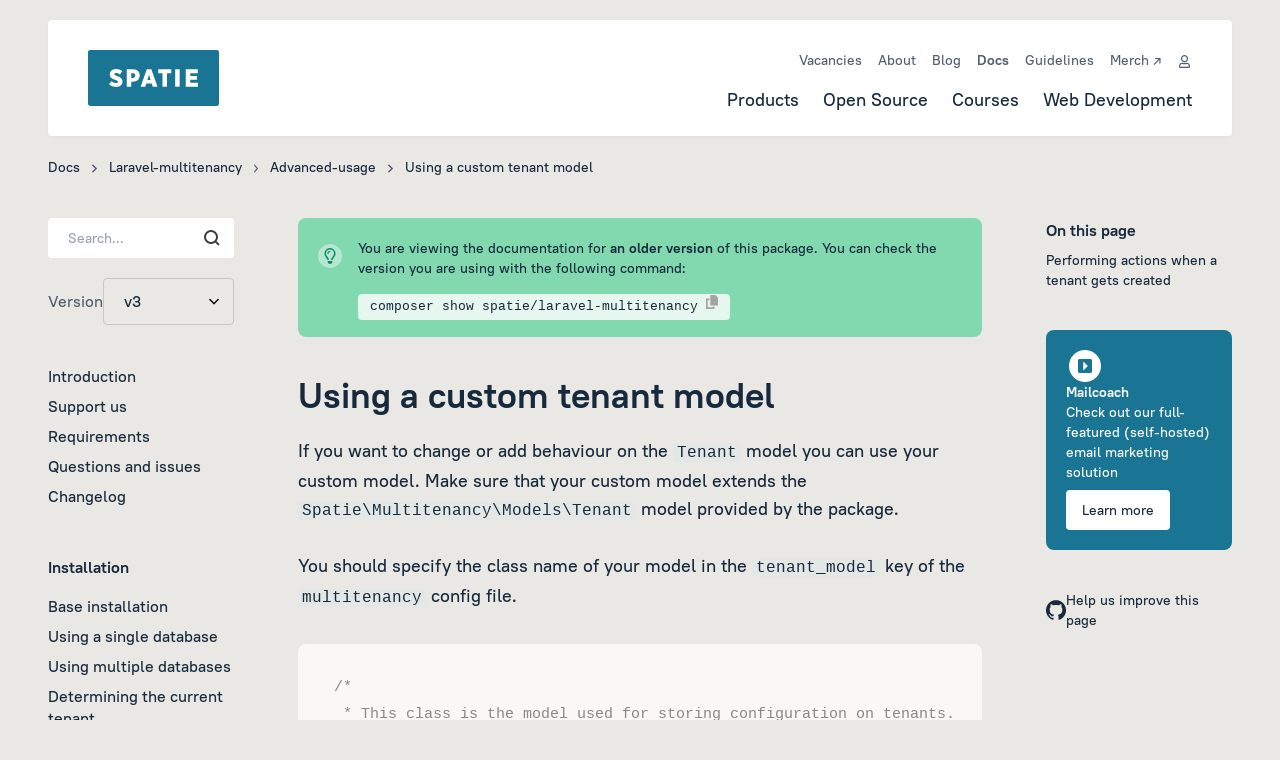

--- FILE ---
content_type: text/html; charset=utf-8
request_url: https://spatie.be/docs/laravel-multitenancy/v3/advanced-usage/using-a-custom-tenant-model
body_size: 23839
content:
<!DOCTYPE html>
<html lang="en">

<head>
    <meta charset="utf-8">
<meta name="viewport" content="width=device-width, initial-scale=1, shrink-to-fit=no, viewport-fit=cover">

<link rel="dns-prefetch" href="https://cloud.typography.com">
<link rel="dns-prefetch" href="https://pro.fontawesome.com">

<title>Using a custom tenant model | laravel-multitenancy | Spatie</title>

<meta name="description" content="laravel-multitenancy">
<meta property="og:title" content="Using a custom tenant model | laravel-multitenancy"/>
<meta property="og:description" content="laravel-multitenancy"/>
<meta property="og:image" content="https://spatie.be/images/og-image.jpg"/>
<meta property="og:url" content="https://spatie.be/docs/laravel-multitenancy/v3/advanced-usage/using-a-custom-tenant-model"/>
<meta property="og:type" content="website" />

    <link rel="canonical" href="https://spatie.be/docs/laravel-multitenancy/v4/advanced-usage/using-a-custom-tenant-model" />

    <meta name="robots" content="noindex">


    <link rel="stylesheet" href="https://cloud.typography.com/6194432/6145752/css/fonts.css">
    <!-- Livewire Styles --><style >[wire\:loading][wire\:loading], [wire\:loading\.delay][wire\:loading\.delay], [wire\:loading\.inline-block][wire\:loading\.inline-block], [wire\:loading\.inline][wire\:loading\.inline], [wire\:loading\.block][wire\:loading\.block], [wire\:loading\.flex][wire\:loading\.flex], [wire\:loading\.table][wire\:loading\.table], [wire\:loading\.grid][wire\:loading\.grid], [wire\:loading\.inline-flex][wire\:loading\.inline-flex] {display: none;}[wire\:loading\.delay\.none][wire\:loading\.delay\.none], [wire\:loading\.delay\.shortest][wire\:loading\.delay\.shortest], [wire\:loading\.delay\.shorter][wire\:loading\.delay\.shorter], [wire\:loading\.delay\.short][wire\:loading\.delay\.short], [wire\:loading\.delay\.default][wire\:loading\.delay\.default], [wire\:loading\.delay\.long][wire\:loading\.delay\.long], [wire\:loading\.delay\.longer][wire\:loading\.delay\.longer], [wire\:loading\.delay\.longest][wire\:loading\.delay\.longest] {display: none;}[wire\:offline][wire\:offline] {display: none;}[wire\:dirty]:not(textarea):not(input):not(select) {display: none;}:root {--livewire-progress-bar-color: #2299dd;}[x-cloak] {display: none !important;}[wire\:cloak] {display: none !important;}dialog#livewire-error::backdrop {background-color: rgba(0, 0, 0, .6);}</style>

    <link rel="apple-touch-icon" sizes="180x180" href="/apple-touch-icon.png">
<link rel="icon" type="image/png" sizes="32x32" href="/favicon-32x32.png">
<link rel="icon" type="image/png" sizes="16x16" href="/favicon-16x16.png">
<link rel="manifest" href="/manifest.json">
<link rel="mask-icon" href="/safari-pinned-tab.svg" color="#007593">
<meta name="theme-color" content="#ffffff">
    <link rel="alternate" type="application/atom+xml" href="https://spatie.be/feeds/team-members-products" title="Spatie: Team members &amp; products">
    <link rel="alternate" type="application/atom+xml" href="https://spatie.be/feeds/blog" title="Spatie: Blog">

    <link rel="preload" as="style" href="https://spatie.be/build/assets/app-BUdhjpOc.css" /><link rel="modulepreload" href="https://spatie.be/build/assets/app-6UZZzvdv.js" /><link rel="modulepreload" href="https://spatie.be/build/assets/_commonjsHelpers-Cpj98o6Y.js" /><link rel="stylesheet" href="https://spatie.be/build/assets/app-BUdhjpOc.css" data-navigate-track="reload" /><script type="module" src="https://spatie.be/build/assets/app-6UZZzvdv.js" data-navigate-track="reload"></script>
    <script>(function(w,d,s,l,i){w[l]=w[l]||[];w[l].push({'gtm.start':
        new Date().getTime(),event:'gtm.js'});var f=d.getElementsByTagName(s)[0],
    j=d.createElement(s),dl=l!='dataLayer'?'&l='+l:'';j.async=true;j.src=
    'https://www.googletagmanager.com/gtm.js?id='+i+dl;f.parentNode.insertBefore(j,f);
})(window,document,'script','dataLayer', 'GTM-WGCBMG');</script>


    <link rel="stylesheet" href="https://cdn.jsdelivr.net/simplemde/latest/simplemde.min.css">
    <script src="https://cdn.jsdelivr.net/simplemde/latest/simplemde.min.js"></script>
    
        <link rel="stylesheet" href="https://spatie.be/_laravel-comments-livewire/styles.css?v=3.2.1">
</head>

<body class="flex flex-col min-h-screen leading-normal antialiased bg-oss-gray font-pt antialiased font-medium text-oss-royal-blue leading-[1.4]">
    <script>/* Empty script tag because Firefox has a FOUC */</script>
    <noscript>
        <iframe src="https://www.googletagmanager.com/ns.html?id=GTM-WGCBMG"
                  height="0" width="0" style="display:none;visibility:hidden"></iframe>
    </noscript>

    
    
    

    
    <div class="px-3 sm:px-12 font-pt antialiased font-medium">
    <header
        x-data="{ open: window.innerWidth >= 720 }"
        x-on:click.outside="() => {
            if (window.innerWidth >= 720) return;
            open = false
        }"
        x-on:resize.window="open = window.innerWidth >= 720"
        class="p-5 sm:px-[40px] sm:py-[30px] sm:flex z-10 my-5 rounded | bg-white shadow-light | font-pt antialiased font-medium | print:bg-transparent print:shadow-none"
    >
         <div class="flex justify-between leading-loose | sm:leading-none sm:block">
             <a class="shrink-0 logo h-8 w-20 block | sm:mb-0 sm:w-36" href="/" title="Home">
                 <span class="absolute h-8 sm:h-14 ">
                    <svg class="w-auto h-full" xmlns="http://www.w3.org/2000/svg" viewBox="0 0 595.28 255.12"><defs><style>.fill-current text-blue{fill:#197593;}.fill-current text-white{fill:#FFFFFF;}</style></defs><title>SPATIE</title> <g><path class="fill-current text-blue" d="M0,9.77A10,10,0,0,1,10.26,0H585a10,10,0,0,1,10.28,9.77V245.36A10,10,0,0,1,585,255.12H10.26A10,10,0,0,1,0,245.36V9.77Z"></path></g><g><path d="M95.6,156.66l10.87-14.84c6.46,5.32,13.82,8.95,21.52,8.95,5.44,0,8.27-2.38,8.27-5.78v-0.11c0-3.17-2.38-5.1-11.67-8.38-14.95-5.1-25.48-10.53-25.48-24.92v-0.34c0-14.38,11-24.46,28.31-24.46,10.65,0,20,2.94,28.31,9.63l-10.31,15.17c-5.44-4.19-12-7.25-18.46-7.25-4.64,0-7.25,2.27-7.25,5.21v0.11c0,3.51,2.49,5.32,12.57,9.06,15.06,4.87,24.46,11,24.46,24.46v0.23c0,15.4-11.89,24.92-28.88,24.92A48.26,48.26,0,0,1,95.6,156.66Z" class="fill-current text-white"></path><path d="M175.67,87.92H204c18.69,0,30.92,9.74,30.92,27.52v0.45c0,19-13.82,28.09-31.14,28.31h-7.81v23H175.67V87.92Zm27.41,39.64c7.13,0,11.44-4.19,11.44-10.87v-0.34c0-7.25-4.19-11-11.55-11h-7v22.2h7.13Z" class="fill-current text-white"></path><path d="M267.17,87.47h20.61l28,79.73h-21.4l-4.64-14.27H264.8l-4.53,14.27h-21Zm17.44,49.15-7.36-23.22-7.36,23.22h14.72Z" class="fill-current text-white"></path><path d="M338.64,106.27H319V87.92h59.57v18.35H359V167.2H338.64V106.27Z" class="fill-current text-white"></path><path d="M396.17,87.92h20.39V167.2H396.17V87.92Z" class="fill-current text-white"></path><path d="M444.64,87.92h54.59v17.89H464.8v13h31v16.88h-31V149.3h34.88V167.2h-55V87.92Z" class="fill-current text-white"></path></g></svg>
                 </span>
             </a>

             <button x-on:click="open = !open" class="flex items-center gap-x-2 text-black sm:hidden">
                 <svg x-cloak x-show="!open" class="w-4" xmlns="http://www.w3.org/2000/svg" fill="none" viewBox="0 0 14 12"><path fill="#172A3D" d="M0 0h14v2H0V0Zm0 5h14v2H0V5Zm14 5v2H0v-2h14Z"/></svg>
                 <svg x-cloak x-show="open" class="w-4" xmlns="http://www.w3.org/2000/svg" fill="none" viewBox="0 0 14 14"><path fill="#172A3D" d="M2.148.718 1.433 0 0 1.433l.715.715L5.567 7 .718 11.852 0 12.567 1.433 14l.715-.715L7 8.433l4.852 4.849.715.718L14 12.567l-.715-.715L8.433 7l4.849-4.852.718-.715L12.567 0l-.715.718L7 5.568 2.148.717Z"/></svg>
                 <span class="text-[14px]">Menu</span>
             </button>
        </div>
         <div x-show.important="open" x-cloak x-transition class="mt-4 sm:mt-0 sm:h-14 grid items-start gap-x-8 | sm:gap-y-4 sm:justify-end sm:justify-items-end sm:ml-auto">
             <hr class="h-px bg-oss-gray sm:hidden -mx-5 mb-5" />
             <nav class="flex | sm:row-start-2 mb-5 sm:mb-0 text-oss-royal-blue">
                 <ul class=" grid sm:grid-flow-col gap-3 sm:gap-4 md:gap-6 sm:justify-between md:text-lg | print:hidden"><li><a href="https://spatie.be/products">Products</a></li><li><a href="https://spatie.be/open-source">Open Source</a></li><li><a href="https://spatie.be/courses">Courses</a></li><li><a href="https://spatie.be/web-development">Web Development</a></li></ul>
             </nav>
             <nav class="grid text-base | sm:opacity-75 sm:row-start-1 sm:grid-flow-col sm:items-center gap-4 sm:text-sm | print:hidden">
                 <a href="https://spatie.be/vacancies" class="first:-m-1 first:p-1 rounded-sm text-oss-royal-blue-light sm:text-oss-royal-blue">Vacancies</a><a href="https://spatie.be/about-us" class="first:-m-1 first:p-1 rounded-sm text-oss-royal-blue-light sm:text-oss-royal-blue">About</a><a href="https://spatie.be/blog" class="first:-m-1 first:p-1 rounded-sm text-oss-royal-blue-light sm:text-oss-royal-blue">Blog</a><a href="https://spatie.be/docs" class="first:-m-1 first:p-1 rounded-sm text-oss-royal-blue-light sm:text-oss-royal-blue font-bold">Docs</a><a href="https://spatie.be/guidelines" class="first:-m-1 first:p-1 rounded-sm text-oss-royal-blue-light sm:text-oss-royal-blue">Guidelines</a><a href="https://spatie.myspreadshop.net" class="first:-m-1 first:p-1 rounded-sm text-oss-royal-blue-light sm:text-oss-royal-blue">Merch ↗</a><a href="https://spatie.be/login">
    <span class="icon fill-current text-oss-royal-blue" title="Log in">
        <span class="mr-2 md:hidden">Log in</span>
        <svg xmlns="http://www.w3.org/2000/svg" viewBox="0 0 448 512"><path d="M313.6 304c-28.7 0-42.5 16-89.6 16-47.1 0-60.8-16-89.6-16C60.2 304 0 364.2 0 438.4V464c0 26.5 21.5 48 48 48h352c26.5 0 48-21.5 48-48v-25.6c0-74.2-60.2-134.4-134.4-134.4zM400 464H48v-25.6c0-47.6 38.8-86.4 86.4-86.4 14.6 0 38.3 16 89.6 16 51.7 0 74.9-16 89.6-16 47.6 0 86.4 38.8 86.4 86.4V464zM224 288c79.5 0 144-64.5 144-144S303.5 0 224 0 80 64.5 80 144s64.5 144 144 144zm0-240c52.9 0 96 43.1 96 96s-43.1 96-96 96-96-43.1-96-96 43.1-96 96-96z"/></svg>
    </span>
</a>

             </nav>
         </div>
    </header>
</div>
    
    <main class="flex-grow ">
        <div class="px-3 sm:px-12">
        <section id="breadcrumb" class="hidden md:block max-w-screen-xl mx-auto w-full text-[14px]">
    <p class="text-oss-royal-blue ">
        <a wire:navigate href="https://spatie.be/docs">Docs</a>
        <span class="icon mx-2 fill-current text-oss-royal-blue-light"><svg xmlns="http://www.w3.org/2000/svg" viewBox="0 0 192 512"><path d="M187.8 264.5L41 412.5c-4.7 4.7-12.3 4.7-17 0L4.2 392.7c-4.7-4.7-4.7-12.3 0-17L122.7 256 4.2 136.3c-4.7-4.7-4.7-12.3 0-17L24 99.5c4.7-4.7 12.3-4.7 17 0l146.8 148c4.7 4.7 4.7 12.3 0 17z"/></svg>
<!--
Font Awesome Pro 5.2.0 by @fontawesome - https://fontawesome.com
License - https://fontawesome.com/license (Commercial License)
--></span>
        <a wire:navigate href="https://spatie.be/docs/laravel-multitenancy/v3"
        >Laravel-multitenancy</a>
                    <span class="icon mx-2 fill-current text-oss-royal-blue-light"><svg xmlns="http://www.w3.org/2000/svg" viewBox="0 0 192 512"><path d="M187.8 264.5L41 412.5c-4.7 4.7-12.3 4.7-17 0L4.2 392.7c-4.7-4.7-4.7-12.3 0-17L122.7 256 4.2 136.3c-4.7-4.7-4.7-12.3 0-17L24 99.5c4.7-4.7 12.3-4.7 17 0l146.8 148c4.7 4.7 4.7 12.3 0 17z"/></svg>
<!--
Font Awesome Pro 5.2.0 by @fontawesome - https://fontawesome.com
License - https://fontawesome.com/license (Commercial License)
--></span>
            <span>Advanced-usage</span>
                <span class="icon mx-2 fill-current text-oss-royal-blue-light"><svg xmlns="http://www.w3.org/2000/svg" viewBox="0 0 192 512"><path d="M187.8 264.5L41 412.5c-4.7 4.7-12.3 4.7-17 0L4.2 392.7c-4.7-4.7-4.7-12.3 0-17L122.7 256 4.2 136.3c-4.7-4.7-4.7-12.3 0-17L24 99.5c4.7-4.7 12.3-4.7 17 0l146.8 148c4.7 4.7 4.7 12.3 0 17z"/></svg>
<!--
Font Awesome Pro 5.2.0 by @fontawesome - https://fontawesome.com
License - https://fontawesome.com/license (Commercial License)
--></span>
        <span>Using a custom tenant model</span>
    </p>
</section>

        <section class="max-w-screen-xl mx-auto w-full md:grid pb-24 gap-16 md:grid-cols-10 items-stretch md:mt-10">
            <div class="z-10 | md:col-span-3 | lg:col-span-2 | print:hidden">
                <nav class="h-full">
    <div class="w-full mb-5">
        <div class="relative">
            <input
                type="text"
                name="search"
                placeholder="Search..."
                class="cursor-pointer w-full rounded px-5 py-2.5 text-sm"
                x-data="{}"
                x-on:click.prevent="$store.modals.open('search-modal')"
                readonly
            />
            <svg class="w-6 h-6 right-0 top-0 mt-2 mr-2.5 absolute" xmlns="http://www.w3.org/2000/svg" fill="none" viewBox="0 0 24 24"><path stroke="#3A3C3E" stroke-width="2" d="m19 19-4-4m-4 2a6 6 0 1 1 0-12 6 6 0 0 1 0 12Z"/></svg>
        </div>
            </div>

    <div class="flex w-full items-center gap-5 mb-10">
        <label for="alias" class="text-oss-royal-blue-light">Version</label>
        <div class="w-full leading-normal select bg-transparent p-0 border rounded border-oss-gray-medium">
            <select id="alias" class="text-oss-royal-blue w-full font-medium rounded-[4px] px-5 py-2.5 border-oss-gray-medium outline-none font-pt" name="alias"
                    onChange="location='/docs/laravel-multitenancy/' + this.options[this.selectedIndex].value">
                                    <option value="v4" >
                        v4
                    </option>
                                    <option value="v3" selected=&quot;selected&quot;>
                        v3
                    </option>
                                    <option value="v2" >
                        v2
                    </option>
                                    <option value="v1" >
                        v1
                    </option>
                            </select>
            <span class="select-arrow mr-4">
                <svg class="w-2.5" xmlns="http://www.w3.org/2000/svg" fill="none" viewBox="0 0 10 7"><path fill="#050508" d="m5 6.61.471-.47 4-4 .473-.473L9 .723l-.47.47L5 4.724 1.471 1.196l-.47-.473-.944.944.47.47 4 4L5 6.61Z"/></svg>
            </span>
        </div>
    </div>

    <div class="hidden">
        Other versions for crawler

                    <a href="https://spatie.be/docs/laravel-multitenancy/v4">v4</a>
                    <a href="https://spatie.be/docs/laravel-multitenancy/v3">v3</a>
                    <a href="https://spatie.be/docs/laravel-multitenancy/v2">v2</a>
                    <a href="https://spatie.be/docs/laravel-multitenancy/v1">v1</a>
            </div>

    <ol class="grid gap-2">
                    
            <ul class="space-y-2 mb-8">
                                    <li class="leading-snug">
                        <a wire:navigate href="https://spatie.be/docs/laravel-multitenancy/v3/introduction" class=" text-oss-royal-blue ">
                            Introduction
                        </a>
                    </li>
                                    <li class="leading-snug">
                        <a wire:navigate href="https://spatie.be/docs/laravel-multitenancy/v3/support-us" class=" text-oss-royal-blue ">
                            Support us
                        </a>
                    </li>
                                    <li class="leading-snug">
                        <a wire:navigate href="https://spatie.be/docs/laravel-multitenancy/v3/requirements" class=" text-oss-royal-blue ">
                            Requirements
                        </a>
                    </li>
                                    <li class="leading-snug">
                        <a wire:navigate href="https://spatie.be/docs/laravel-multitenancy/v3/questions-issues" class=" text-oss-royal-blue ">
                            Questions and issues
                        </a>
                    </li>
                                    <li class="leading-snug">
                        <a wire:navigate href="https://spatie.be/docs/laravel-multitenancy/v3/changelog" class=" text-oss-royal-blue ">
                            Changelog
                        </a>
                    </li>
                                    <li class="leading-snug">
                        <a wire:navigate href="https://spatie.be/docs/laravel-multitenancy/v3/installation-setup" class=" text-oss-royal-blue ">
                            
                        </a>
                    </li>
                            </ul>
                                    <h2 class="text-base font-bold mb-2">Installation</h2>
            
            <ul class="space-y-2 mb-8">
                                    <li class="leading-snug">
                        <a wire:navigate href="https://spatie.be/docs/laravel-multitenancy/v3/installation/base-installation" class=" text-oss-royal-blue ">
                            Base installation
                        </a>
                    </li>
                                    <li class="leading-snug">
                        <a wire:navigate href="https://spatie.be/docs/laravel-multitenancy/v3/installation/using-a-single-database" class=" text-oss-royal-blue ">
                            Using a single database
                        </a>
                    </li>
                                    <li class="leading-snug">
                        <a wire:navigate href="https://spatie.be/docs/laravel-multitenancy/v3/installation/using-multiple-databases" class=" text-oss-royal-blue ">
                            Using multiple databases
                        </a>
                    </li>
                                    <li class="leading-snug">
                        <a wire:navigate href="https://spatie.be/docs/laravel-multitenancy/v3/installation/determining-current-tenant" class=" text-oss-royal-blue ">
                            Determining the current tenant
                        </a>
                    </li>
                            </ul>
                                    <h2 class="text-base font-bold mb-2">Basic usage</h2>
            
            <ul class="space-y-2 mb-8">
                                    <li class="leading-snug">
                        <a wire:navigate href="https://spatie.be/docs/laravel-multitenancy/v3/basic-usage/automatically-determining-the-current-tenant" class=" text-oss-royal-blue ">
                            Automatically determining the current tenant
                        </a>
                    </li>
                                    <li class="leading-snug">
                        <a wire:navigate href="https://spatie.be/docs/laravel-multitenancy/v3/basic-usage/working-with-the-current-tenant" class=" text-oss-royal-blue ">
                            Working with the current tenant
                        </a>
                    </li>
                                    <li class="leading-snug">
                        <a wire:navigate href="https://spatie.be/docs/laravel-multitenancy/v3/basic-usage/making-queues-tenant-aware" class=" text-oss-royal-blue ">
                            Making queues tenant aware
                        </a>
                    </li>
                            </ul>
                                    <h2 class="text-base font-bold mb-2">Advanced usage</h2>
            
            <ul class="space-y-2 mb-8">
                                    <li class="leading-snug">
                        <a wire:navigate href="https://spatie.be/docs/laravel-multitenancy/v3/advanced-usage/ensuring-a-current-tenant-has-been-set" class=" text-oss-royal-blue ">
                            Ensuring a current tenant has been set
                        </a>
                    </li>
                                    <li class="leading-snug">
                        <a wire:navigate href="https://spatie.be/docs/laravel-multitenancy/v3/advanced-usage/looping-over-a-collection-of-tenants" class=" text-oss-royal-blue ">
                            Looping over a collection of tenants
                        </a>
                    </li>
                                    <li class="leading-snug">
                        <a wire:navigate href="https://spatie.be/docs/laravel-multitenancy/v3/advanced-usage/making-artisan-commands-tenant-aware" class=" text-oss-royal-blue ">
                            Making Artisan command tenant aware
                        </a>
                    </li>
                                    <li class="leading-snug">
                        <a wire:navigate href="https://spatie.be/docs/laravel-multitenancy/v3/advanced-usage/using-a-custom-tenant-model" class=" font-bold text-blue ">
                            Using a custom tenant model
                        </a>
                    </li>
                                    <li class="leading-snug">
                        <a wire:navigate href="https://spatie.be/docs/laravel-multitenancy/v3/advanced-usage/listening-for-events" class=" text-oss-royal-blue ">
                            Listening for events
                        </a>
                    </li>
                                    <li class="leading-snug">
                        <a wire:navigate href="https://spatie.be/docs/laravel-multitenancy/v3/advanced-usage/using-tenant-specific-facades" class=" text-oss-royal-blue ">
                            Using tenant specific facades
                        </a>
                    </li>
                                    <li class="leading-snug">
                        <a wire:navigate href="https://spatie.be/docs/laravel-multitenancy/v3/advanced-usage/executing-code-for-tenants-and-landlords" class=" text-oss-royal-blue ">
                            Executing code for tenants and landlords
                        </a>
                    </li>
                            </ul>
                                    <h2 class="text-base font-bold mb-2">Using tasks to prepare the environment</h2>
            
            <ul class="space-y-2 mb-8">
                                    <li class="leading-snug">
                        <a wire:navigate href="https://spatie.be/docs/laravel-multitenancy/v3/using-tasks-to-prepare-the-environment/overview" class=" text-oss-royal-blue ">
                            Overview
                        </a>
                    </li>
                                    <li class="leading-snug">
                        <a wire:navigate href="https://spatie.be/docs/laravel-multitenancy/v3/using-tasks-to-prepare-the-environment/creating-your-own-task" class=" text-oss-royal-blue ">
                            Creating your own task
                        </a>
                    </li>
                                    <li class="leading-snug">
                        <a wire:navigate href="https://spatie.be/docs/laravel-multitenancy/v3/using-tasks-to-prepare-the-environment/switching-databases" class=" text-oss-royal-blue ">
                            Switching databases
                        </a>
                    </li>
                                    <li class="leading-snug">
                        <a wire:navigate href="https://spatie.be/docs/laravel-multitenancy/v3/using-tasks-to-prepare-the-environment/switching-route-cache-paths" class=" text-oss-royal-blue ">
                            Switching route cache paths
                        </a>
                    </li>
                                    <li class="leading-snug">
                        <a wire:navigate href="https://spatie.be/docs/laravel-multitenancy/v3/using-tasks-to-prepare-the-environment/prefixing-cache" class=" text-oss-royal-blue ">
                            Prefixing cache
                        </a>
                    </li>
                            </ul>
            </ol>
</nav>

            </div>
            <article class="md:col-span-7 lg:col-span-6">
                                    <div class="mb-10 p-5 flex text-sm bg-oss-green-pale rounded-[8px] markup-code">
                        <svg class="w-9 h-9" xmlns="http://www.w3.org/2000/svg" fill="none" viewBox="0 0 36 36">
                            <rect width="36" height="36" fill="#fff" fill-opacity=".4" rx="18"/>
                            <path fill="#0A8867"
                                  d="M22.931 17.667A5.937 5.937 0 0 0 24 14.25a6 6 0 1 0-12 0c0 1.275.394 2.452 1.069 3.417.173.249.38.53.6.83.604.83 1.326 1.823 1.865 2.803.488.89.736 1.819.858 2.695H14.11a5.377 5.377 0 0 0-.553-1.617c-.464-.844-1.04-1.636-1.617-2.428a49.073 49.073 0 0 1-.722-1.003A8.199 8.199 0 0 1 9.75 14.25a8.25 8.25 0 1 1 15.028 4.702c-.234.337-.478.67-.722 1.003-.576.787-1.153 1.58-1.617 2.428A5.377 5.377 0 0 0 21.886 24h-2.273c.121-.877.37-1.81.857-2.695.54-.98 1.261-1.974 1.866-2.803.22-.3.422-.582.595-.83v-.005ZM18 12a2.25 2.25 0 0 0-2.25 2.25c0 .412-.338.75-.75.75a.752.752 0 0 1-.75-.75A3.749 3.749 0 0 1 18 10.5c.413 0 .75.338.75.75s-.337.75-.75.75Zm0 18a3.749 3.749 0 0 1-3.75-3.75v-.75h7.5v.75A3.749 3.749 0 0 1 18 30Z"/>
                        </svg>
                        <div class="ml-4">
                            <p>
                                You are viewing the documentation for <strong>an older version</strong> of this package.
                                You can check the version you are using with the following command:
                            </p>
                            <div class="mt-4">
                                <code class="rounded bg-white/80 px-3 py-1.5">
                                    composer show spatie/laravel-multitenancy
                                    <button class="h-4 w-3 text-oss-gray-dark" x-data x-on:click="() => {
                                        $el.classList.remove('text-oss-gray-dark');
                                        $el.classList.add('text-blue');
                                        $clipboard('composer show spatie/laravel-multitenancy');
                                        setTimeout(() => {
                                            $el.classList.add('text-oss-gray-dark');
                                            $el.classList.remove('text-blue');
                                        }, 1000)
                                    }">
                                        <svg class="fill-current" xmlns="http://www.w3.org/2000/svg" fill="none"
                                             viewBox="0 0 14 16">
                                            <path d="m11 0 3 3v9H5V0h6ZM2 4h2v2H2v8h6v-1h2v3H0V4h2Z"/>
                                        </svg>
                                    </button>
                                </code>
                            </div>
                        </div>
                    </div>
                
                                    <h1 class="text-[36px] font-bold mb-6 leading-none">Using a custom tenant model</h1>
                
                                    <div class="lg:hidden mb-8">
                        <h3 class="text-base font-bold mb-2">
                            On this page
                        </h3>
                        <ol class="grid gap-1">
                                                            <li class="text-sm">
                                    <a href="#content-performing-actions-when-a-tenant-gets-created">
                                        Performing actions when a tenant gets created
                                    </a>
                                </li>
                                                    </ol>
                    </div>
                
                <div id="site-search-docs-content">
                    <div class="markup markup-titles markup-lists markup-tables markup-embeds markup-code links-blue links-underline content-markup text-base md:text-lg">
                        <p>If you want to change or add behaviour on the <code>Tenant</code> model you can use your custom model. Make sure that your custom model extends the <code>Spatie\Multitenancy\Models\Tenant</code> model provided by the package.</p>
<p>You should specify the class name of your model in the <code>tenant_model</code> key of the <code>multitenancy</code> config file.</p>
<pre translate="no"data-lang="php" class="notranslate"><span class="hl-comment">/*
 * This class is the model used for storing configuration on tenants.
 *
 * It must be or extend `Spatie\Multitenancy\Models\Tenant::class`
 */</span>
<span class="hl-value">'tenant_model'</span> =&gt; <span class="hl-type">\App\Models\CustomTenantModel</span>::<span class="hl-keyword">class</span>,
</pre>
<h2 id="[base64]"><a id="content-performing-actions-when-a-tenant-gets-created-1" href="#content-performing-actions-when-a-tenant-gets-created-1" class="anchor-link" aria-hidden="true" title="Permalink">#</a><a id="content-performing-actions-when-a-tenant-gets-created" href="#content-performing-actions-when-a-tenant-gets-created" class="anchor-link" aria-hidden="true" title="Permalink">#</a>Performing actions when a tenant gets created</h2>
<p>You can leverage Eloquent's lifecycle callbacks to execute extra logic when a tenant gets created, updated, deleted, ...</p>
<p>Here's an example on how you could call some logic that creates a database when a tenant gets created.</p>
<pre translate="no"data-lang="php" class="notranslate"><span class="hl-keyword">namespace</span> <span class="hl-type">App\Models\Tenant</span>;

<span class="hl-keyword">use</span> <span class="hl-type">Spatie\Multitenancy\Models\Tenant</span>;

<span class="hl-keyword">class</span> <span class="hl-type">CustomTenantModel</span> <span class="hl-keyword">extends</span> <span class="hl-type">Tenant</span>
{
    <span class="hl-keyword">protected</span> <span class="hl-keyword">static</span> <span class="hl-keyword">function</span> <span class="hl-property">booted</span>()
    {
        <span class="hl-keyword">static</span>::<span class="hl-property">creating</span>(<span class="hl-keyword">fn</span>(<span class="hl-injection"><span class="hl-type">CustomTenantModel</span> $model</span>) =&gt; <span class="hl-variable">$model</span>-&gt;<span class="hl-property">createDatabase</span>());
    }

    <span class="hl-keyword">public</span> <span class="hl-keyword">function</span> <span class="hl-property">createDatabase</span>()
    {
        <span class="hl-comment">// add logic to create database</span>
    }
}
</pre>

                    </div>
                </div>

                <div
                    class="border border-gray/25 p-6 rounded-md mt-10 flex justify-between items-center bg-link-card-light md:text-lg">
                    <div class="w-full">
                                                    <a class="flex items-center gap-x-2 text-blue hover:underline" href="https://spatie.be/docs/laravel-multitenancy/v3/advanced-usage/making-artisan-commands-tenant-aware"
                               wire:navigate.hover>
                                <svg class="w-2" xmlns="http://www.w3.org/2000/svg" fill="none" viewBox="0 0 7 12">
                                    <path fill="#197593"
                                          d="m.313 5.623.53.53 4.5 4.5.531.532 1.062-1.062-.53-.53-3.97-3.97 3.968-3.97.532-.53L5.874.062l-.53.532-4.5 4.5-.531.53Z"/>
                                </svg>
                                <span class="leading-none mb-px">Making Artisan command tenant aware</span>
                            </a>
                                            </div>
                    <div class="h-5 w-px bg-oss-gray-dark"></div>
                    <div class="w-full flex justify-end">
                                                    <a class="flex items-center gap-x-2 text-blue hover:underline" href="https://spatie.be/docs/laravel-multitenancy/v3/advanced-usage/listening-for-events"
                               wire:navigate.hover>
                                <span class="leading-none mb-px">Listening for events</span>
                                <svg class="w-2" xmlns="http://www.w3.org/2000/svg" fill="none" viewBox="0 0 7 12">
                                    <path fill="#197593"
                                          d="m6.686 5.623-.53.53-4.5 4.5-.532.532-1.062-1.062.53-.53 3.97-3.97-3.967-3.97-.532-.53L1.123.062l.53.53 4.5 4.5.532.531Z"/>
                                </svg>
                            </a>
                                            </div>
                </div>
                <a href="https://github.com/spatie/laravel-multitenancy/blob/v3/docs/advanced-usage/using-a-custom-tenant-model.md" target="_blank"
                   class="ml-auto inline-flex items-center gap-3 mt-10 hover:underline lg:hidden">
                    <span class="w-5 h-5">
                        <svg class="w-full h-full fill-current" version="1.1" id="Layer_1" xmlns="http://www.w3.org/2000/svg" xmlns:xlink="http://www.w3.org/1999/xlink" x="0px" y="0px"
	 viewBox="0 0 32 32">
<path  d="M16,0C7.16,0,0,7.34,0,16.41c0,7.25,4.58,13.4,10.94,15.57c0.8,0.15,1.09-0.36,1.09-0.79
	c0-0.39-0.01-1.42-0.02-2.79c-4.45,0.99-5.39-2.2-5.39-2.2c-0.73-1.9-1.78-2.4-1.78-2.4c-1.45-1.02,0.11-1,0.11-1
	c1.61,0.12,2.45,1.69,2.45,1.69c1.43,2.51,3.74,1.78,4.66,1.36c0.15-1.06,0.56-1.78,1.02-2.19c-3.55-0.41-7.29-1.82-7.29-8.11
	c0-1.79,0.62-3.26,1.65-4.4C7.27,10.73,6.72,9.06,7.6,6.8c0,0,1.34-0.44,4.4,1.68c1.28-0.36,2.64-0.55,4.01-0.55
	c1.36,0.01,2.73,0.19,4.01,0.55c3.05-2.12,4.4-1.68,4.4-1.68c0.87,2.26,0.32,3.93,0.16,4.34c1.03,1.15,1.64,2.61,1.64,4.4
	c0,6.3-3.74,7.69-7.31,8.1c0.57,0.51,1.09,1.51,1.09,3.04c0,2.19-0.02,3.96-0.02,4.5c0,0.44,0.29,0.95,1.1,0.79
	C27.42,29.8,32,23.65,32,16.41C32,7.34,24.84,0,16,0z"/>
</svg>

                    </span>
                    <span>
                        Help us improve this page
                    </span>
                </a>
            </article>
            <aside class="hidden lg:block w-full pb-16 col-span-2 print-hidden">
                <div class="sticky top-[1rem]">
                                            <h3 class="text-base font-bold mb-2">
                            On this page
                        </h3>
                        <ul class="grid gap-2 mb-10 max-h-screen overflow-y-auto">
                                                            <li class="text-sm">
                                    <a href="#content-performing-actions-when-a-tenant-gets-created" class="docs-submenu-item">
                                        Performing actions when a tenant gets created
                                    </a>
                                </li>
                                                    </ul>
                                        <!--
    bg-orange text-orange
    bg-orange-dark text-orange-dark
    bg-purple text-purple
    bg-pink text-pink
    bg-blue text-blue
-->
<aside class="flex w-full ">
    <div class="w-full bg-blue text-white flex flex-col justify-center p-5 rounded-lg gap-3 text-sm">
        <div class="text-lg icon bg-white text-blue rounded-full w-8 flex items-center justify-center h-8">
            <svg xmlns="http://www.w3.org/2000/svg" viewBox="0 0 448 512"><path d="M48 32h352c26.51 0 48 21.49 48 48v352c0 26.51-21.49 48-48 48H48c-26.51 0-48-21.49-48-48V80c0-26.51 21.49-48 48-48zm140.485 355.515l123.029-123.029c4.686-4.686 4.686-12.284 0-16.971l-123.029-123.03c-7.56-7.56-20.485-2.206-20.485 8.485v246.059c0 10.691 12.926 16.045 20.485 8.486z"/></svg>
        </div>
        <div class="">
            <div class="font-bold">
                Mailcoach
            </div>
            <p>Check out our full-featured (self-hosted) email marketing solution</p>
        </div>
        <a href="https://mailcoach.app?ref=spatie-docs" class="mt-2">
            <button type="button" class="px-4 py-2.5 rounded text-oss-royal-blue bg-white cursor-pointer">
                Learn&nbsp;more
            </button>
        </a>
    </div>
</aside>

                    <a href="https://github.com/spatie/laravel-multitenancy/blob/v3/docs/advanced-usage/using-a-custom-tenant-model.md" target="_blank"
                       class="text-sm inline-flex items-center gap-3 mt-10 hover:underline">
                        <span class="w-5 h-5">
                            <svg class="w-full h-full fill-current" version="1.1" id="Layer_1" xmlns="http://www.w3.org/2000/svg" xmlns:xlink="http://www.w3.org/1999/xlink" x="0px" y="0px"
	 viewBox="0 0 32 32">
<path  d="M16,0C7.16,0,0,7.34,0,16.41c0,7.25,4.58,13.4,10.94,15.57c0.8,0.15,1.09-0.36,1.09-0.79
	c0-0.39-0.01-1.42-0.02-2.79c-4.45,0.99-5.39-2.2-5.39-2.2c-0.73-1.9-1.78-2.4-1.78-2.4c-1.45-1.02,0.11-1,0.11-1
	c1.61,0.12,2.45,1.69,2.45,1.69c1.43,2.51,3.74,1.78,4.66,1.36c0.15-1.06,0.56-1.78,1.02-2.19c-3.55-0.41-7.29-1.82-7.29-8.11
	c0-1.79,0.62-3.26,1.65-4.4C7.27,10.73,6.72,9.06,7.6,6.8c0,0,1.34-0.44,4.4,1.68c1.28-0.36,2.64-0.55,4.01-0.55
	c1.36,0.01,2.73,0.19,4.01,0.55c3.05-2.12,4.4-1.68,4.4-1.68c0.87,2.26,0.32,3.93,0.16,4.34c1.03,1.15,1.64,2.61,1.64,4.4
	c0,6.3-3.74,7.69-7.31,8.1c0.57,0.51,1.09,1.51,1.09,3.04c0,2.19-0.02,3.96-0.02,4.5c0,0.44,0.29,0.95,1.1,0.79
	C27.42,29.8,32,23.65,32,16.41C32,7.34,24.84,0,16,0z"/>
</svg>

                        </span>
                        <span>
                            Help us improve this page
                        </span>
                    </a>
                </div>
            </aside>
        </section>
    </div>

    <div wire:snapshot="{&quot;data&quot;:{&quot;dependencyQueryResults&quot;:[[],{&quot;s&quot;:&quot;arr&quot;}]},&quot;memo&quot;:{&quot;id&quot;:&quot;8nLCcRyRLGVw6R726QCd&quot;,&quot;name&quot;:&quot;spotlight&quot;,&quot;path&quot;:&quot;docs\/laravel-multitenancy\/v3\/advanced-usage\/using-a-custom-tenant-model&quot;,&quot;method&quot;:&quot;GET&quot;,&quot;release&quot;:&quot;a-a-a&quot;,&quot;children&quot;:[],&quot;scripts&quot;:[],&quot;assets&quot;:[],&quot;errors&quot;:[],&quot;locale&quot;:&quot;en&quot;},&quot;checksum&quot;:&quot;38061aec5a84cd9285b568ea5720a57362809ae083dcceb4dd7badd0224e30a2&quot;}" wire:effects="{&quot;partials&quot;:[]}" wire:id="8nLCcRyRLGVw6R726QCd">
    <!--[if BLOCK]><![endif]-->        <script>(()=>{"use strict";var e,t={48:()=>{function e(e){return Array.isArray?Array.isArray(e):"[object Array]"===o(e)}function t(e){return"string"==typeof e}function n(e){return"number"==typeof e}function s(e){return!0===e||!1===e||function(e){return i(e)&&null!==e}(e)&&"[object Boolean]"==o(e)}function i(e){return"object"==typeof e}function r(e){return null!=e}function c(e){return!e.trim().length}function o(e){return null==e?void 0===e?"[object Undefined]":"[object Null]":Object.prototype.toString.call(e)}const h=Object.prototype.hasOwnProperty;class a{constructor(e){this._keys=[],this._keyMap={};let t=0;e.forEach((e=>{let n=l(e);t+=n.weight,this._keys.push(n),this._keyMap[n.id]=n,t+=n.weight})),this._keys.forEach((e=>{e.weight/=t}))}get(e){return this._keyMap[e]}keys(){return this._keys}toJSON(){return JSON.stringify(this._keys)}}function l(n){let s=null,i=null,r=null,c=1;if(t(n)||e(n))r=n,s=u(n),i=d(n);else{if(!h.call(n,"name"))throw new Error((e=>`Missing ${e} property in key`)("name"));const e=n.name;if(r=e,h.call(n,"weight")&&(c=n.weight,c<=0))throw new Error((e=>`Property 'weight' in key '${e}' must be a positive integer`)(e));s=u(e),i=d(e)}return{path:s,id:i,weight:c,src:r}}function u(t){return e(t)?t:t.split(".")}function d(t){return e(t)?t.join("."):t}var p={isCaseSensitive:!1,includeScore:!1,keys:[],shouldSort:!0,sortFn:(e,t)=>e.score===t.score?e.idx<t.idx?-1:1:e.score<t.score?-1:1,includeMatches:!1,findAllMatches:!1,minMatchCharLength:1,location:0,threshold:.6,distance:100,...{useExtendedSearch:!1,getFn:function(i,c){let o=[],h=!1;const a=(i,c,l)=>{if(r(i))if(c[l]){const u=i[c[l]];if(!r(u))return;if(l===c.length-1&&(t(u)||n(u)||s(u)))o.push(function(e){return null==e?"":function(e){if("string"==typeof e)return e;let t=e+"";return"0"==t&&1/e==-1/0?"-0":t}(e)}(u));else if(e(u)){h=!0;for(let e=0,t=u.length;e<t;e+=1)a(u[e],c,l+1)}else c.length&&a(u,c,l+1)}else o.push(i)};return a(i,t(c)?c.split("."):c,0),h?o:o[0]},ignoreLocation:!1,ignoreFieldNorm:!1}};const g=/[^ ]+/g;class f{constructor({getFn:e=p.getFn}={}){this.norm=function(e=3){const t=new Map,n=Math.pow(10,e);return{get(e){const s=e.match(g).length;if(t.has(s))return t.get(s);const i=1/Math.sqrt(s),r=parseFloat(Math.round(i*n)/n);return t.set(s,r),r},clear(){t.clear()}}}(3),this.getFn=e,this.isCreated=!1,this.setIndexRecords()}setSources(e=[]){this.docs=e}setIndexRecords(e=[]){this.records=e}setKeys(e=[]){this.keys=e,this._keysMap={},e.forEach(((e,t)=>{this._keysMap[e.id]=t}))}create(){!this.isCreated&&this.docs.length&&(this.isCreated=!0,t(this.docs[0])?this.docs.forEach(((e,t)=>{this._addString(e,t)})):this.docs.forEach(((e,t)=>{this._addObject(e,t)})),this.norm.clear())}add(e){const n=this.size();t(e)?this._addString(e,n):this._addObject(e,n)}removeAt(e){this.records.splice(e,1);for(let t=e,n=this.size();t<n;t+=1)this.records[t].i-=1}getValueForItemAtKeyId(e,t){return e[this._keysMap[t]]}size(){return this.records.length}_addString(e,t){if(!r(e)||c(e))return;let n={v:e,i:t,n:this.norm.get(e)};this.records.push(n)}_addObject(n,s){let i={i:s,$:{}};this.keys.forEach(((s,o)=>{let h=this.getFn(n,s.path);if(r(h))if(e(h)){let n=[];const s=[{nestedArrIndex:-1,value:h}];for(;s.length;){const{nestedArrIndex:i,value:o}=s.pop();if(r(o))if(t(o)&&!c(o)){let e={v:o,i,n:this.norm.get(o)};n.push(e)}else e(o)&&o.forEach(((e,t)=>{s.push({nestedArrIndex:t,value:e})}))}i.$[o]=n}else if(!c(h)){let e={v:h,n:this.norm.get(h)};i.$[o]=e}})),this.records.push(i)}toJSON(){return{keys:this.keys,records:this.records}}}function m(e,t,{getFn:n=p.getFn}={}){const s=new f({getFn:n});return s.setKeys(e.map(l)),s.setSources(t),s.create(),s}function y(e,{errors:t=0,currentLocation:n=0,expectedLocation:s=0,distance:i=p.distance,ignoreLocation:r=p.ignoreLocation}={}){const c=t/e.length;if(r)return c;const o=Math.abs(s-n);return i?c+o/i:o?1:c}const M=32;function x(e,t,n,{location:s=p.location,distance:i=p.distance,threshold:r=p.threshold,findAllMatches:c=p.findAllMatches,minMatchCharLength:o=p.minMatchCharLength,includeMatches:h=p.includeMatches,ignoreLocation:a=p.ignoreLocation}={}){if(t.length>M)throw new Error(`Pattern length exceeds max of ${M}.`);const l=t.length,u=e.length,d=Math.max(0,Math.min(s,u));let g=r,f=d;const m=o>1||h,x=m?Array(u):[];let v;for(;(v=e.indexOf(t,f))>-1;){let e=y(t,{currentLocation:v,expectedLocation:d,distance:i,ignoreLocation:a});if(g=Math.min(e,g),f=v+l,m){let e=0;for(;e<l;)x[v+e]=1,e+=1}}f=-1;let k=[],w=1,L=l+u;const S=1<<l-1;for(let s=0;s<l;s+=1){let r=0,o=L;for(;r<o;){y(t,{errors:s,currentLocation:d+o,expectedLocation:d,distance:i,ignoreLocation:a})<=g?r=o:L=o,o=Math.floor((L-r)/2+r)}L=o;let h=Math.max(1,d-o+1),p=c?u:Math.min(d+o,u)+l,M=Array(p+2);M[p+1]=(1<<s)-1;for(let r=p;r>=h;r-=1){let c=r-1,o=n[e.charAt(c)];if(m&&(x[c]=+!!o),M[r]=(M[r+1]<<1|1)&o,s&&(M[r]|=(k[r+1]|k[r])<<1|1|k[r+1]),M[r]&S&&(w=y(t,{errors:s,currentLocation:c,expectedLocation:d,distance:i,ignoreLocation:a}),w<=g)){if(g=w,f=c,f<=d)break;h=Math.max(1,2*d-f)}}if(y(t,{errors:s+1,currentLocation:d,expectedLocation:d,distance:i,ignoreLocation:a})>g)break;k=M}const I={isMatch:f>=0,score:Math.max(.001,w)};if(m){const e=function(e=[],t=p.minMatchCharLength){let n=[],s=-1,i=-1,r=0;for(let c=e.length;r<c;r+=1){let c=e[r];c&&-1===s?s=r:c||-1===s||(i=r-1,i-s+1>=t&&n.push([s,i]),s=-1)}return e[r-1]&&r-s>=t&&n.push([s,r-1]),n}(x,o);e.length?h&&(I.indices=e):I.isMatch=!1}return I}function v(e){let t={};for(let n=0,s=e.length;n<s;n+=1){const i=e.charAt(n);t[i]=(t[i]||0)|1<<s-n-1}return t}class k{constructor(e,{location:t=p.location,threshold:n=p.threshold,distance:s=p.distance,includeMatches:i=p.includeMatches,findAllMatches:r=p.findAllMatches,minMatchCharLength:c=p.minMatchCharLength,isCaseSensitive:o=p.isCaseSensitive,ignoreLocation:h=p.ignoreLocation}={}){if(this.options={location:t,threshold:n,distance:s,includeMatches:i,findAllMatches:r,minMatchCharLength:c,isCaseSensitive:o,ignoreLocation:h},this.pattern=o?e:e.toLowerCase(),this.chunks=[],!this.pattern.length)return;const a=(e,t)=>{this.chunks.push({pattern:e,alphabet:v(e),startIndex:t})},l=this.pattern.length;if(l>M){let e=0;const t=l%M,n=l-t;for(;e<n;)a(this.pattern.substr(e,M),e),e+=M;if(t){const e=l-M;a(this.pattern.substr(e),e)}}else a(this.pattern,0)}searchIn(e){const{isCaseSensitive:t,includeMatches:n}=this.options;if(t||(e=e.toLowerCase()),this.pattern===e){let t={isMatch:!0,score:0};return n&&(t.indices=[[0,e.length-1]]),t}const{location:s,distance:i,threshold:r,findAllMatches:c,minMatchCharLength:o,ignoreLocation:h}=this.options;let a=[],l=0,u=!1;this.chunks.forEach((({pattern:t,alphabet:d,startIndex:p})=>{const{isMatch:g,score:f,indices:m}=x(e,t,d,{location:s+p,distance:i,threshold:r,findAllMatches:c,minMatchCharLength:o,includeMatches:n,ignoreLocation:h});g&&(u=!0),l+=f,g&&m&&(a=[...a,...m])}));let d={isMatch:u,score:u?l/this.chunks.length:1};return u&&n&&(d.indices=a),d}}class w{constructor(e){this.pattern=e}static isMultiMatch(e){return L(e,this.multiRegex)}static isSingleMatch(e){return L(e,this.singleRegex)}search(){}}function L(e,t){const n=e.match(t);return n?n[1]:null}class S extends w{constructor(e,{location:t=p.location,threshold:n=p.threshold,distance:s=p.distance,includeMatches:i=p.includeMatches,findAllMatches:r=p.findAllMatches,minMatchCharLength:c=p.minMatchCharLength,isCaseSensitive:o=p.isCaseSensitive,ignoreLocation:h=p.ignoreLocation}={}){super(e),this._bitapSearch=new k(e,{location:t,threshold:n,distance:s,includeMatches:i,findAllMatches:r,minMatchCharLength:c,isCaseSensitive:o,ignoreLocation:h})}static get type(){return"fuzzy"}static get multiRegex(){return/^"(.*)"$/}static get singleRegex(){return/^(.*)$/}search(e){return this._bitapSearch.searchIn(e)}}class I extends w{constructor(e){super(e)}static get type(){return"include"}static get multiRegex(){return/^'"(.*)"$/}static get singleRegex(){return/^'(.*)$/}search(e){let t,n=0;const s=[],i=this.pattern.length;for(;(t=e.indexOf(this.pattern,n))>-1;)n=t+i,s.push([t,n-1]);const r=!!s.length;return{isMatch:r,score:r?0:1,indices:s}}}const C=[class extends w{constructor(e){super(e)}static get type(){return"exact"}static get multiRegex(){return/^="(.*)"$/}static get singleRegex(){return/^=(.*)$/}search(e){const t=e===this.pattern;return{isMatch:t,score:t?0:1,indices:[0,this.pattern.length-1]}}},I,class extends w{constructor(e){super(e)}static get type(){return"prefix-exact"}static get multiRegex(){return/^\^"(.*)"$/}static get singleRegex(){return/^\^(.*)$/}search(e){const t=e.startsWith(this.pattern);return{isMatch:t,score:t?0:1,indices:[0,this.pattern.length-1]}}},class extends w{constructor(e){super(e)}static get type(){return"inverse-prefix-exact"}static get multiRegex(){return/^!\^"(.*)"$/}static get singleRegex(){return/^!\^(.*)$/}search(e){const t=!e.startsWith(this.pattern);return{isMatch:t,score:t?0:1,indices:[0,e.length-1]}}},class extends w{constructor(e){super(e)}static get type(){return"inverse-suffix-exact"}static get multiRegex(){return/^!"(.*)"\$$/}static get singleRegex(){return/^!(.*)\$$/}search(e){const t=!e.endsWith(this.pattern);return{isMatch:t,score:t?0:1,indices:[0,e.length-1]}}},class extends w{constructor(e){super(e)}static get type(){return"suffix-exact"}static get multiRegex(){return/^"(.*)"\$$/}static get singleRegex(){return/^(.*)\$$/}search(e){const t=e.endsWith(this.pattern);return{isMatch:t,score:t?0:1,indices:[e.length-this.pattern.length,e.length-1]}}},class extends w{constructor(e){super(e)}static get type(){return"inverse-exact"}static get multiRegex(){return/^!"(.*)"$/}static get singleRegex(){return/^!(.*)$/}search(e){const t=-1===e.indexOf(this.pattern);return{isMatch:t,score:t?0:1,indices:[0,e.length-1]}}},S],_=C.length,$=/ +(?=([^\"]*\"[^\"]*\")*[^\"]*$)/;const b=new Set([S.type,I.type]);class O{constructor(e,{isCaseSensitive:t=p.isCaseSensitive,includeMatches:n=p.includeMatches,minMatchCharLength:s=p.minMatchCharLength,ignoreLocation:i=p.ignoreLocation,findAllMatches:r=p.findAllMatches,location:c=p.location,threshold:o=p.threshold,distance:h=p.distance}={}){this.query=null,this.options={isCaseSensitive:t,includeMatches:n,minMatchCharLength:s,findAllMatches:r,ignoreLocation:i,location:c,threshold:o,distance:h},this.pattern=t?e:e.toLowerCase(),this.query=function(e,t={}){return e.split("|").map((e=>{let n=e.trim().split($).filter((e=>e&&!!e.trim())),s=[];for(let e=0,i=n.length;e<i;e+=1){const i=n[e];let r=!1,c=-1;for(;!r&&++c<_;){const e=C[c];let n=e.isMultiMatch(i);n&&(s.push(new e(n,t)),r=!0)}if(!r)for(c=-1;++c<_;){const e=C[c];let n=e.isSingleMatch(i);if(n){s.push(new e(n,t));break}}}return s}))}(this.pattern,this.options)}static condition(e,t){return t.useExtendedSearch}searchIn(e){const t=this.query;if(!t)return{isMatch:!1,score:1};const{includeMatches:n,isCaseSensitive:s}=this.options;e=s?e:e.toLowerCase();let i=0,r=[],c=0;for(let s=0,o=t.length;s<o;s+=1){const o=t[s];r.length=0,i=0;for(let t=0,s=o.length;t<s;t+=1){const s=o[t],{isMatch:h,indices:a,score:l}=s.search(e);if(!h){c=0,i=0,r.length=0;break}if(i+=1,c+=l,n){const e=s.constructor.type;b.has(e)?r=[...r,...a]:r.push(a)}}if(i){let e={isMatch:!0,score:c/i};return n&&(e.indices=r),e}}return{isMatch:!1,score:1}}}const E=[];function A(e,t){for(let n=0,s=E.length;n<s;n+=1){let s=E[n];if(s.condition(e,t))return new s(e,t)}return new k(e,t)}const R="$and",D="$or",F="$path",j="$val",N=e=>!(!e[R]&&!e[D]),q=e=>({[R]:Object.keys(e).map((t=>({[t]:e[t]})))});function P(n,s,{auto:r=!0}={}){const c=n=>{let o=Object.keys(n);const h=(e=>!!e[F])(n);if(!h&&o.length>1&&!N(n))return c(q(n));if((t=>!e(t)&&i(t)&&!N(t))(n)){const e=h?n[F]:o[0],i=h?n[j]:n[e];if(!t(i))throw new Error((e=>`Invalid value for key ${e}`)(e));const c={keyId:d(e),pattern:i};return r&&(c.searcher=A(i,s)),c}let a={children:[],operator:o[0]};return o.forEach((t=>{const s=n[t];e(s)&&s.forEach((e=>{a.children.push(c(e))}))})),a};return N(n)||(n=q(n)),c(n)}function W(e,t){const n=e.matches;t.matches=[],r(n)&&n.forEach((e=>{if(!r(e.indices)||!e.indices.length)return;const{indices:n,value:s}=e;let i={indices:n,value:s};e.key&&(i.key=e.key.src),e.idx>-1&&(i.refIndex=e.idx),t.matches.push(i)}))}function z(e,t){t.score=e.score}class J{constructor(e,t={},n){this.options={...p,...t},this.options.useExtendedSearch,this._keyStore=new a(this.options.keys),this.setCollection(e,n)}setCollection(e,t){if(this._docs=e,t&&!(t instanceof f))throw new Error("Incorrect 'index' type");this._myIndex=t||m(this.options.keys,this._docs,{getFn:this.options.getFn})}add(e){r(e)&&(this._docs.push(e),this._myIndex.add(e))}remove(e=(()=>!1)){const t=[];for(let n=0,s=this._docs.length;n<s;n+=1){const i=this._docs[n];e(i,n)&&(this.removeAt(n),n-=1,s-=1,t.push(i))}return t}removeAt(e){this._docs.splice(e,1),this._myIndex.removeAt(e)}getIndex(){return this._myIndex}search(e,{limit:s=-1}={}){const{includeMatches:i,includeScore:r,shouldSort:c,sortFn:o,ignoreFieldNorm:h}=this.options;let a=t(e)?t(this._docs[0])?this._searchStringList(e):this._searchObjectList(e):this._searchLogical(e);return function(e,{ignoreFieldNorm:t=p.ignoreFieldNorm}){e.forEach((e=>{let n=1;e.matches.forEach((({key:e,norm:s,score:i})=>{const r=e?e.weight:null;n*=Math.pow(0===i&&r?Number.EPSILON:i,(r||1)*(t?1:s))})),e.score=n}))}(a,{ignoreFieldNorm:h}),c&&a.sort(o),n(s)&&s>-1&&(a=a.slice(0,s)),function(e,t,{includeMatches:n=p.includeMatches,includeScore:s=p.includeScore}={}){const i=[];return n&&i.push(W),s&&i.push(z),e.map((e=>{const{idx:n}=e,s={item:t[n],refIndex:n};return i.length&&i.forEach((t=>{t(e,s)})),s}))}(a,this._docs,{includeMatches:i,includeScore:r})}_searchStringList(e){const t=A(e,this.options),{records:n}=this._myIndex,s=[];return n.forEach((({v:e,i:n,n:i})=>{if(!r(e))return;const{isMatch:c,score:o,indices:h}=t.searchIn(e);c&&s.push({item:e,idx:n,matches:[{score:o,value:e,norm:i,indices:h}]})})),s}_searchLogical(e){const t=P(e,this.options),n=(e,t,s)=>{if(!e.children){const{keyId:n,searcher:i}=e,r=this._findMatches({key:this._keyStore.get(n),value:this._myIndex.getValueForItemAtKeyId(t,n),searcher:i});return r&&r.length?[{idx:s,item:t,matches:r}]:[]}switch(e.operator){case R:{const i=[];for(let r=0,c=e.children.length;r<c;r+=1){const c=e.children[r],o=n(c,t,s);if(!o.length)return[];i.push(...o)}return i}case D:{const i=[];for(let r=0,c=e.children.length;r<c;r+=1){const c=e.children[r],o=n(c,t,s);if(o.length){i.push(...o);break}}return i}}},s=this._myIndex.records,i={},c=[];return s.forEach((({$:e,i:s})=>{if(r(e)){let r=n(t,e,s);r.length&&(i[s]||(i[s]={idx:s,item:e,matches:[]},c.push(i[s])),r.forEach((({matches:e})=>{i[s].matches.push(...e)})))}})),c}_searchObjectList(e){const t=A(e,this.options),{keys:n,records:s}=this._myIndex,i=[];return s.forEach((({$:e,i:s})=>{if(!r(e))return;let c=[];n.forEach(((n,s)=>{c.push(...this._findMatches({key:n,value:e[s],searcher:t}))})),c.length&&i.push({idx:s,item:e,matches:c})})),i}_findMatches({key:t,value:n,searcher:s}){if(!r(n))return[];let i=[];if(e(n))n.forEach((({v:e,i:n,n:c})=>{if(!r(e))return;const{isMatch:o,score:h,indices:a}=s.searchIn(e);o&&i.push({score:h,key:t,value:e,idx:n,norm:c,indices:a})}));else{const{v:e,n:r}=n,{isMatch:c,score:o,indices:h}=s.searchIn(e);c&&i.push({score:o,key:t,value:e,norm:r,indices:h})}return i}}J.version="6.4.6",J.createIndex=m,J.parseIndex=function(e,{getFn:t=p.getFn}={}){const{keys:n,records:s}=e,i=new f({getFn:t});return i.setKeys(n),i.setIndexRecords(s),i},J.config=p,J.parseQuery=P,function(...e){E.push(...e)}(O);const K=J;window.LivewireUISpotlight=function(e){return{inputPlaceholder:e.placeholder,searchEngine:"commands",commands:e.commands,commandSearch:null,selectedCommand:null,dependencySearch:null,dependencyQueryResults:window.Livewire.find(e.componentId).entangle("dependencyQueryResults"),requiredDependencies:[],currentDependency:null,resolvedDependencies:{},showResultsWithoutInput:e.showResultsWithoutInput,init:function(){var t=this;this.commandSearch=new K(this.commands,{threshold:.3,keys:["name","description","synonyms"]}),this.dependencySearch=new K([],{threshold:.3,keys:["name","description","synonyms"]}),this.$watch("dependencyQueryResults",(function(e){t.dependencySearch.setCollection(e)})),this.$watch("input",(function(e){0===e.length&&(t.selected=0),null!==t.selectedCommand&&null!==t.currentDependency&&"search"===t.currentDependency.type&&t.$wire.searchDependency(t.selectedCommand.id,t.currentDependency.id,e,t.resolvedDependencies)})),this.$watch("isOpen",(function(n){!1===n&&setTimeout((function(){t.input="",t.inputPlaceholder=e.placeholder,t.searchEngine="commands",t.resolvedDependencies={},t.selectedCommand=null,t.currentDependency=null,t.selectedCommand=null,t.requiredDependencies=[]}),300)}))},isOpen:!1,toggleOpen:function(){var e=this;this.isOpen?this.isOpen=!1:(this.input="",this.isOpen=!0,setTimeout((function(){e.$refs.input.focus()}),100))},input:"",filteredItems:function(){return"commands"===this.searchEngine?!this.input&&this.showResultsWithoutInput?this.commandSearch.getIndex().docs.map((function(e,t){return[{item:e},t]})):this.commandSearch.search(this.input).map((function(e,t){return[e,t]})):"search"===this.searchEngine?!this.input&&this.showResultsWithoutInput?this.dependencySearch.getIndex().docs.map((function(e,t){return[{item:e},t]})):this.dependencySearch.search(this.input).map((function(e,t){return[e,t]})):[]},selectUp:function(){var e=this;this.selected=Math.max(0,this.selected-1),this.$nextTick((function(){e.$refs.results.children[e.selected+1].scrollIntoView({block:"nearest"})}))},selectDown:function(){var e=this;this.selected=Math.min(this.filteredItems().length-1,this.selected+1),this.$nextTick((function(){e.$refs.results.children[e.selected+1].scrollIntoView({block:"nearest"})}))},go:function(e){var t,n=this;(null===this.selectedCommand&&(this.selectedCommand=this.commands.find((function(t){return t.id===(e||n.filteredItems()[n.selected][0].item.id)})),this.requiredDependencies=JSON.parse(JSON.stringify(this.selectedCommand.dependencies))),null!==this.currentDependency)&&(t="search"===this.currentDependency.type?e||this.filteredItems()[this.selected][0].item.id:this.input,this.resolvedDependencies[this.currentDependency.id]=t);this.requiredDependencies.length>0?(this.input="",this.currentDependency=this.requiredDependencies.pop(),this.inputPlaceholder=this.currentDependency.placeholder,this.searchEngine="search"===this.currentDependency.type&&"search"):(this.isOpen=!1,this.$wire.execute(this.selectedCommand.id,this.resolvedDependencies))},selected:0}}},578:()=>{}},n={};function s(e){var i=n[e];if(void 0!==i)return i.exports;var r=n[e]={exports:{}};return t[e](r,r.exports,s),r.exports}s.m=t,e=[],s.O=(t,n,i,r)=>{if(!n){var c=1/0;for(a=0;a<e.length;a++){for(var[n,i,r]=e[a],o=!0,h=0;h<n.length;h++)(!1&r||c>=r)&&Object.keys(s.O).every((e=>s.O[e](n[h])))?n.splice(h--,1):(o=!1,r<c&&(c=r));o&&(e.splice(a--,1),t=i())}return t}r=r||0;for(var a=e.length;a>0&&e[a-1][2]>r;a--)e[a]=e[a-1];e[a]=[n,i,r]},s.o=(e,t)=>Object.prototype.hasOwnProperty.call(e,t),(()=>{var e={569:0,880:0};s.O.j=t=>0===e[t];var t=(t,n)=>{var i,r,[c,o,h]=n,a=0;for(i in o)s.o(o,i)&&(s.m[i]=o[i]);if(h)var l=h(s);for(t&&t(n);a<c.length;a++)r=c[a],s.o(e,r)&&e[r]&&e[r][0](),e[c[a]]=0;return s.O(l)},n=self.webpackChunk=self.webpackChunk||[];n.forEach(t.bind(null,0)),n.push=t.bind(null,n.push.bind(n))})(),s.O(void 0,[880],(()=>s(48)));var i=s.O(void 0,[880],(()=>s(578)));i=s.O(i)})();</script>
    <!--[if ENDBLOCK]><![endif]-->    <!--[if BLOCK]><![endif]-->        <style>/*! tailwindcss v2.2.4 | MIT License | https://tailwindcss.com*/

/*! modern-normalize v1.1.0 | MIT License | https://github.com/sindresorhus/modern-normalize */html{-webkit-text-size-adjust:100%;line-height:1.15;-moz-tab-size:4;-o-tab-size:4;tab-size:4}body{font-family:system-ui,-apple-system,Segoe UI,Roboto,Helvetica,Arial,sans-serif,Apple Color Emoji,Segoe UI Emoji;margin:0}hr{color:inherit;height:0}abbr[title]{-webkit-text-decoration:underline dotted;text-decoration:underline dotted}b,strong{font-weight:bolder}code,kbd,pre,samp{font-family:ui-monospace,SFMono-Regular,Consolas,Liberation Mono,Menlo,monospace;font-size:1em}small{font-size:80%}sub,sup{font-size:75%;line-height:0;position:relative;vertical-align:baseline}sub{bottom:-.25em}sup{top:-.5em}table{border-color:inherit;text-indent:0}button,input,optgroup,select,textarea{font-family:inherit;font-size:100%;line-height:1.15;margin:0}button,select{text-transform:none}[type=button],button{-webkit-appearance:button}legend{padding:0}progress{vertical-align:baseline}summary{display:list-item}blockquote,dd,dl,figure,h1,h2,h3,h4,h5,h6,hr,p,pre{margin:0}button{background-color:transparent;background-image:none}fieldset,ol,ul{margin:0;padding:0}ol,ul{list-style:none}html{font-family:ui-sans-serif,system-ui,-apple-system,BlinkMacSystemFont,Segoe UI,Roboto,Helvetica Neue,Arial,Noto Sans,sans-serif,Apple Color Emoji,Segoe UI Emoji,Segoe UI Symbol,Noto Color Emoji;line-height:1.5}body{font-family:inherit;line-height:inherit}*,:after,:before{border:0 solid;box-sizing:border-box}hr{border-top-width:1px}img{border-style:solid}textarea{resize:vertical}input::-moz-placeholder,textarea::-moz-placeholder{color:#9ca3af;opacity:1}input:-ms-input-placeholder,textarea:-ms-input-placeholder{color:#9ca3af;opacity:1}input::placeholder,textarea::placeholder{color:#9ca3af;opacity:1}button{cursor:pointer}table{border-collapse:collapse}h1,h2,h3,h4,h5,h6{font-size:inherit;font-weight:inherit}a{color:inherit;text-decoration:inherit}button,input,optgroup,select,textarea{color:inherit;line-height:inherit;padding:0}code,kbd,pre,samp{font-family:ui-monospace,SFMono-Regular,Menlo,Monaco,Consolas,Liberation Mono,Courier New,monospace}audio,canvas,embed,iframe,img,object,svg,video{display:block;vertical-align:middle}img,video{height:auto;max-width:100%}*,:after,:before{--tw-border-opacity:1;border-color:rgba(229,231,235,var(--tw-border-opacity))}.fixed{position:fixed}.absolute{position:absolute}.relative{position:relative}.inset-0{bottom:0;left:0;right:0;top:0}.right-5{right:1.25rem}.z-50{z-index:50}.ml-1{margin-left:.25rem}.block{display:block}.flex{display:flex}.table{display:table}.h-5{height:1.25rem}.h-full{height:100%}.w-5{width:1.25rem}.w-full{width:100%}.max-w-lg{max-width:32rem}.transform{--tw-translate-x:0;--tw-translate-y:0;--tw-rotate:0;--tw-skew-x:0;--tw-skew-y:0;--tw-scale-x:1;--tw-scale-y:1;transform:translateX(var(--tw-translate-x)) translateY(var(--tw-translate-y)) rotate(var(--tw-rotate)) skewX(var(--tw-skew-x)) skewY(var(--tw-skew-y)) scaleX(var(--tw-scale-x)) scaleY(var(--tw-scale-y))}.scale-95{--tw-scale-x:.95;--tw-scale-y:.95}.scale-100{--tw-scale-x:1;--tw-scale-y:1}@-webkit-keyframes spin{to{transform:rotate(1turn)}}@keyframes spin{to{transform:rotate(1turn)}}@-webkit-keyframes ping{75%,to{opacity:0;transform:scale(2)}}@keyframes ping{75%,to{opacity:0;transform:scale(2)}}@-webkit-keyframes pulse{50%{opacity:.5}}@keyframes pulse{50%{opacity:.5}}@-webkit-keyframes bounce{0%,to{-webkit-animation-timing-function:cubic-bezier(.8,0,1,1);animation-timing-function:cubic-bezier(.8,0,1,1);transform:translateY(-25%)}50%{-webkit-animation-timing-function:cubic-bezier(0,0,.2,1);animation-timing-function:cubic-bezier(0,0,.2,1);transform:none}}@keyframes bounce{0%,to{-webkit-animation-timing-function:cubic-bezier(.8,0,1,1);animation-timing-function:cubic-bezier(.8,0,1,1);transform:translateY(-25%)}50%{-webkit-animation-timing-function:cubic-bezier(0,0,.2,1);animation-timing-function:cubic-bezier(0,0,.2,1);transform:none}}.animate-spin{-webkit-animation:spin 1s linear infinite;animation:spin 1s linear infinite}.appearance-none{-webkit-appearance:none;-moz-appearance:none;appearance:none}.items-start{align-items:flex-start}.items-center{align-items:center}.justify-center{justify-content:center}.overflow-hidden{overflow:hidden}.overflow-y-auto{overflow-y:auto}.rounded-lg{border-radius:.5rem}.border{border-width:1px}.border-t{border-top-width:1px}.border-gray-800{--tw-border-opacity:1;border-color:rgba(31,41,55,var(--tw-border-opacity))}.focus\:border-transparent:focus{border-color:transparent}.bg-transparent{background-color:transparent}.bg-gray-700{--tw-bg-opacity:1;background-color:rgba(55,65,81,var(--tw-bg-opacity))}.bg-gray-900{--tw-bg-opacity:1;background-color:rgba(17,24,39,var(--tw-bg-opacity))}.hover\:bg-gray-800:hover{--tw-bg-opacity:1;background-color:rgba(31,41,55,var(--tw-bg-opacity))}.px-4{padding-left:1rem;padding-right:1rem}.px-6{padding-left:1.5rem;padding-right:1.5rem}.py-3{padding-bottom:.75rem;padding-top:.75rem}.py-4{padding-bottom:1rem;padding-top:1rem}.pt-16{padding-top:4rem}.text-left{text-align:left}.text-lg{font-size:1.125rem;line-height:1.75rem}.text-white{--tw-text-opacity:1;color:rgba(255,255,255,var(--tw-text-opacity))}.text-gray-300{--tw-text-opacity:1;color:rgba(209,213,219,var(--tw-text-opacity))}.text-gray-400{--tw-text-opacity:1;color:rgba(156,163,175,var(--tw-text-opacity))}.text-gray-500{--tw-text-opacity:1;color:rgba(107,114,128,var(--tw-text-opacity))}.placeholder-gray-500::-moz-placeholder{--tw-placeholder-opacity:1;color:rgba(107,114,128,var(--tw-placeholder-opacity))}.placeholder-gray-500:-ms-input-placeholder{--tw-placeholder-opacity:1;color:rgba(107,114,128,var(--tw-placeholder-opacity))}.placeholder-gray-500::placeholder{--tw-placeholder-opacity:1;color:rgba(107,114,128,var(--tw-placeholder-opacity))}.opacity-0{opacity:0}.opacity-25{opacity:.25}.opacity-50{opacity:.5}.opacity-75{opacity:.75}.opacity-100{opacity:1}*,:after,:before{--tw-shadow:0 0 #0000}.shadow-xl{--tw-shadow:0 20px 25px -5px rgba(0,0,0,0.1),0 10px 10px -5px rgba(0,0,0,0.04)}.focus\:shadow-none:focus,.shadow-xl{box-shadow:var(--tw-ring-offset-shadow,0 0 #0000),var(--tw-ring-shadow,0 0 #0000),var(--tw-shadow)}.focus\:shadow-none:focus{--tw-shadow:0 0 #0000}.focus\:outline-none:focus,.outline-none{outline:2px solid transparent;outline-offset:2px}*,:after,:before{--tw-ring-inset:var(--tw-empty,/*!*/ /*!*/);--tw-ring-offset-width:0px;--tw-ring-offset-color:#fff;--tw-ring-color:rgba(59,130,246,0.5);--tw-ring-offset-shadow:0 0 #0000;--tw-ring-shadow:0 0 #0000}.transition-all{transition-duration:.15s;transition-property:all;transition-timing-function:cubic-bezier(.4,0,.2,1)}.transition-opacity{transition-property:opacity;transition-timing-function:cubic-bezier(.4,0,.2,1)}.duration-150,.transition-opacity{transition-duration:.15s}.duration-200{transition-duration:.2s}.ease-in{transition-timing-function:cubic-bezier(.4,0,1,1)}.ease-out{transition-timing-function:cubic-bezier(0,0,.2,1)}[x-cloak]{display:none!important}@media (min-width:640px){.sm\:pt-24{padding-top:6rem}}
</style>
    <!--[if ENDBLOCK]><![endif]-->
    <div x-data="LivewireUISpotlight({
        componentId: '8nLCcRyRLGVw6R726QCd',
        placeholder: 'Which package documentation do you want to see?',
        commands: JSON.parse('[{\u0022id\u0022:\u0022browsershot\u0022,\u0022name\u0022:\u0022browsershot\u0022,\u0022description\u0022:\u0022General PHP\u0022,\u0022synonyms\u0022:[],\u0022dependencies\u0022:[]},{\u0022id\u0022:\u0022enum\u0022,\u0022name\u0022:\u0022enum\u0022,\u0022description\u0022:\u0022General PHP\u0022,\u0022synonyms\u0022:[],\u0022dependencies\u0022:[]},{\u0022id\u0022:\u0022image\u0022,\u0022name\u0022:\u0022image\u0022,\u0022description\u0022:\u0022General PHP\u0022,\u0022synonyms\u0022:[],\u0022dependencies\u0022:[]},{\u0022id\u0022:\u0022laravel-activitylog\u0022,\u0022name\u0022:\u0022laravel-activitylog\u0022,\u0022description\u0022:\u0022Laravel\u0022,\u0022synonyms\u0022:[],\u0022dependencies\u0022:[]},{\u0022id\u0022:\u0022laravel-backup\u0022,\u0022name\u0022:\u0022laravel-backup\u0022,\u0022description\u0022:\u0022Laravel\u0022,\u0022synonyms\u0022:[],\u0022dependencies\u0022:[]},{\u0022id\u0022:\u0022laravel-backup-server\u0022,\u0022name\u0022:\u0022laravel-backup-server\u0022,\u0022description\u0022:\u0022Laravel\u0022,\u0022synonyms\u0022:[],\u0022dependencies\u0022:[]},{\u0022id\u0022:\u0022laravel-blade-x\u0022,\u0022name\u0022:\u0022laravel-blade-x\u0022,\u0022description\u0022:\u0022Laravel\u0022,\u0022synonyms\u0022:[],\u0022dependencies\u0022:[]},{\u0022id\u0022:\u0022laravel-comments\u0022,\u0022name\u0022:\u0022laravel-comments\u0022,\u0022description\u0022:\u0022Laravel\u0022,\u0022synonyms\u0022:[],\u0022dependencies\u0022:[]},{\u0022id\u0022:\u0022laravel-dashboard\u0022,\u0022name\u0022:\u0022laravel-dashboard\u0022,\u0022description\u0022:\u0022Laravel\u0022,\u0022synonyms\u0022:[],\u0022dependencies\u0022:[]},{\u0022id\u0022:\u0022laravel-data\u0022,\u0022name\u0022:\u0022laravel-data\u0022,\u0022description\u0022:\u0022Laravel\u0022,\u0022synonyms\u0022:[],\u0022dependencies\u0022:[]},{\u0022id\u0022:\u0022laravel-dynamic-servers\u0022,\u0022name\u0022:\u0022laravel-dynamic-servers\u0022,\u0022description\u0022:\u0022Laravel\u0022,\u0022synonyms\u0022:[],\u0022dependencies\u0022:[]},{\u0022id\u0022:\u0022laravel-error-solutions\u0022,\u0022name\u0022:\u0022laravel-error-solutions\u0022,\u0022description\u0022:\u0022Laravel\u0022,\u0022synonyms\u0022:[],\u0022dependencies\u0022:[]},{\u0022id\u0022:\u0022laravel-event-sourcing\u0022,\u0022name\u0022:\u0022laravel-event-sourcing\u0022,\u0022description\u0022:\u0022Laravel\u0022,\u0022synonyms\u0022:[],\u0022dependencies\u0022:[]},{\u0022id\u0022:\u0022laravel-health\u0022,\u0022name\u0022:\u0022laravel-health\u0022,\u0022description\u0022:\u0022Laravel\u0022,\u0022synonyms\u0022:[],\u0022dependencies\u0022:[]},{\u0022id\u0022:\u0022laravel-html\u0022,\u0022name\u0022:\u0022laravel-html\u0022,\u0022description\u0022:\u0022Laravel\u0022,\u0022synonyms\u0022:[],\u0022dependencies\u0022:[]},{\u0022id\u0022:\u0022laravel-livewire-wizard\u0022,\u0022name\u0022:\u0022laravel-livewire-wizard\u0022,\u0022description\u0022:\u0022Laravel\u0022,\u0022synonyms\u0022:[],\u0022dependencies\u0022:[]},{\u0022id\u0022:\u0022laravel-markdown\u0022,\u0022name\u0022:\u0022laravel-markdown\u0022,\u0022description\u0022:\u0022Laravel\u0022,\u0022synonyms\u0022:[],\u0022dependencies\u0022:[]},{\u0022id\u0022:\u0022laravel-medialibrary\u0022,\u0022name\u0022:\u0022laravel-medialibrary\u0022,\u0022description\u0022:\u0022Laravel\u0022,\u0022synonyms\u0022:[],\u0022dependencies\u0022:[]},{\u0022id\u0022:\u0022laravel-medialibrary-pro\u0022,\u0022name\u0022:\u0022laravel-medialibrary-pro\u0022,\u0022description\u0022:\u0022Laravel\u0022,\u0022synonyms\u0022:[],\u0022dependencies\u0022:[]},{\u0022id\u0022:\u0022laravel-mobile-pass\u0022,\u0022name\u0022:\u0022laravel-mobile-pass\u0022,\u0022description\u0022:\u0022Laravel\u0022,\u0022synonyms\u0022:[],\u0022dependencies\u0022:[]},{\u0022id\u0022:\u0022laravel-model-states\u0022,\u0022name\u0022:\u0022laravel-model-states\u0022,\u0022description\u0022:\u0022Laravel\u0022,\u0022synonyms\u0022:[],\u0022dependencies\u0022:[]},{\u0022id\u0022:\u0022laravel-multitenancy\u0022,\u0022name\u0022:\u0022laravel-multitenancy\u0022,\u0022description\u0022:\u0022Laravel\u0022,\u0022synonyms\u0022:[],\u0022dependencies\u0022:[]},{\u0022id\u0022:\u0022laravel-notification-log\u0022,\u0022name\u0022:\u0022laravel-notification-log\u0022,\u0022description\u0022:\u0022Laravel\u0022,\u0022synonyms\u0022:[],\u0022dependencies\u0022:[]},{\u0022id\u0022:\u0022laravel-one-time-passwords\u0022,\u0022name\u0022:\u0022laravel-one-time-passwords\u0022,\u0022description\u0022:\u0022Laravel\u0022,\u0022synonyms\u0022:[],\u0022dependencies\u0022:[]},{\u0022id\u0022:\u0022laravel-passkeys\u0022,\u0022name\u0022:\u0022laravel-passkeys\u0022,\u0022description\u0022:\u0022Laravel\u0022,\u0022synonyms\u0022:[],\u0022dependencies\u0022:[]},{\u0022id\u0022:\u0022laravel-pdf\u0022,\u0022name\u0022:\u0022laravel-pdf\u0022,\u0022description\u0022:\u0022Laravel\u0022,\u0022synonyms\u0022:[],\u0022dependencies\u0022:[]},{\u0022id\u0022:\u0022laravel-permission\u0022,\u0022name\u0022:\u0022laravel-permission\u0022,\u0022description\u0022:\u0022Laravel\u0022,\u0022synonyms\u0022:[],\u0022dependencies\u0022:[]},{\u0022id\u0022:\u0022laravel-prometheus\u0022,\u0022name\u0022:\u0022laravel-prometheus\u0022,\u0022description\u0022:\u0022Laravel\u0022,\u0022synonyms\u0022:[],\u0022dependencies\u0022:[]},{\u0022id\u0022:\u0022laravel-query-builder\u0022,\u0022name\u0022:\u0022laravel-query-builder\u0022,\u0022description\u0022:\u0022Laravel\u0022,\u0022synonyms\u0022:[],\u0022dependencies\u0022:[]},{\u0022id\u0022:\u0022laravel-route-discovery\u0022,\u0022name\u0022:\u0022laravel-route-discovery\u0022,\u0022description\u0022:\u0022Laravel\u0022,\u0022synonyms\u0022:[],\u0022dependencies\u0022:[]},{\u0022id\u0022:\u0022laravel-server-monitor\u0022,\u0022name\u0022:\u0022laravel-server-monitor\u0022,\u0022description\u0022:\u0022Laravel\u0022,\u0022synonyms\u0022:[],\u0022dependencies\u0022:[]},{\u0022id\u0022:\u0022laravel-site-search\u0022,\u0022name\u0022:\u0022laravel-site-search\u0022,\u0022description\u0022:\u0022Laravel\u0022,\u0022synonyms\u0022:[],\u0022dependencies\u0022:[]},{\u0022id\u0022:\u0022laravel-slack-slash-command\u0022,\u0022name\u0022:\u0022laravel-slack-slash-command\u0022,\u0022description\u0022:\u0022Laravel\u0022,\u0022synonyms\u0022:[],\u0022dependencies\u0022:[]},{\u0022id\u0022:\u0022laravel-tags\u0022,\u0022name\u0022:\u0022laravel-tags\u0022,\u0022description\u0022:\u0022Laravel\u0022,\u0022synonyms\u0022:[],\u0022dependencies\u0022:[]},{\u0022id\u0022:\u0022laravel-translatable\u0022,\u0022name\u0022:\u0022laravel-translatable\u0022,\u0022description\u0022:\u0022Laravel\u0022,\u0022synonyms\u0022:[],\u0022dependencies\u0022:[]},{\u0022id\u0022:\u0022laravel-uptime-monitor\u0022,\u0022name\u0022:\u0022laravel-uptime-monitor\u0022,\u0022description\u0022:\u0022Laravel\u0022,\u0022synonyms\u0022:[],\u0022dependencies\u0022:[]},{\u0022id\u0022:\u0022laravel-url-ai-transformer\u0022,\u0022name\u0022:\u0022laravel-url-ai-transformer\u0022,\u0022description\u0022:\u0022Laravel\u0022,\u0022synonyms\u0022:[],\u0022dependencies\u0022:[]},{\u0022id\u0022:\u0022lighthouse-php\u0022,\u0022name\u0022:\u0022lighthouse-php\u0022,\u0022description\u0022:\u0022Laravel\u0022,\u0022synonyms\u0022:[],\u0022dependencies\u0022:[]},{\u0022id\u0022:\u0022menu\u0022,\u0022name\u0022:\u0022menu\u0022,\u0022description\u0022:\u0022General PHP\u0022,\u0022synonyms\u0022:[],\u0022dependencies\u0022:[]},{\u0022id\u0022:\u0022typescript-transformer\u0022,\u0022name\u0022:\u0022typescript-transformer\u0022,\u0022description\u0022:\u0022General PHP\u0022,\u0022synonyms\u0022:[],\u0022dependencies\u0022:[]},{\u0022id\u0022:\u0022wordpress-mailcoach\u0022,\u0022name\u0022:\u0022wordpress-mailcoach\u0022,\u0022description\u0022:\u0022Other\u0022,\u0022synonyms\u0022:[],\u0022dependencies\u0022:[]}]'),
        showResultsWithoutInput: '1',
    })"
         x-init="init()"
         x-show.important="isOpen"
         x-cloak
                  @keydown.window.prevent.cmd.k="toggleOpen()"
         @keydown.window.prevent.ctrl.k="toggleOpen()"
                  @keydown.window.escape="isOpen = false"
         @toggle-spotlight.window="toggleOpen()"
         @open-spotlight.window="() => {
            isOpen = true;
            input = '';
            setTimeout(() => {
                $refs.input.focus()
            }, 100)
        }"
         class="fixed z-50 px-4 pt-16 flex items-start justify-center inset-0 sm:pt-24">
        <div x-show="isOpen" @click="isOpen = false" x-transition:enter="ease-out duration-200" x-transition:enter-start="opacity-0"
             x-transition:enter-end="opacity-100" x-transition:leave="ease-in duration-150"
             x-transition:leave-start="opacity-100" x-transition:leave-end="opacity-0"
             class="fixed inset-0 transition-opacity">
            <div class="absolute inset-0 bg-gray-900 opacity-50"></div>
        </div>

        <div x-show="isOpen" x-transition:enter="ease-out duration-200"
             x-transition:enter-start="opacity-0 scale-95" x-transition:enter-end="opacity-100 scale-100"
             x-transition:leave="ease-in duration-150" x-transition:leave-start="opacity-100 scale-100"
             x-transition:leave-end="opacity-0 scale-95"
             class="relative bg-gray-900 rounded-lg overflow-hidden shadow-xl transform transition-all max-w-lg w-full">
            <div class="relative">
                <div class="absolute h-full right-5 flex items-center">
                    <svg class="animate-spin h-5 w-5 text-white" xmlns="http://www.w3.org/2000/svg" fill="none"
                         viewBox="0 0 24 24" wire:loading.delay>
                        <circle class="opacity-25" cx="12" cy="12" r="10" stroke="currentColor"
                                stroke-width="4"></circle>
                        <path class="opacity-75" fill="currentColor"
                              d="M4 12a8 8 0 018-8V0C5.373 0 0 5.373 0 12h4zm2 5.291A7.962 7.962 0 014 12H0c0 3.042 1.135 5.824 3 7.938l3-2.647z"></path>
                    </svg>
                </div>
                <input @keydown.tab.prevent="" @keydown.prevent.stop.enter="go()" @keydown.prevent.arrow-up="selectUp()"
                       @keydown.prevent.arrow-down="selectDown()" x-ref="input" x-model="input"
                       type="text"
                       style="caret-color: #6b7280; border: 0 !important;"
                       class="appearance-none w-full bg-transparent px-6 py-4 text-gray-300 text-lg placeholder-gray-500 focus:border-0 focus:border-transparent focus:shadow-none outline-none focus:outline-none"
                       x-bind:placeholder="inputPlaceholder">
            </div>
            <div class="border-t border-gray-800" x-show="filteredItems().length > 0" style="display: none;">
                <ul x-ref="results" style="max-height: 265px;" class="overflow-y-auto">
                    <template x-for="(item, i) in filteredItems()" :key>
                        <li>
                            <button @click="go(item[0].item.id)" class="block w-full px-6 py-3 text-left"
                                    :class="{ 'bg-gray-700': selected === i, 'hover:bg-gray-800': selected !== i }">
                                <span x-text="item[0].item.name"
                                      :class="{'text-gray-300': selected !== i, 'text-white': selected === i }"></span>
                                <span x-text="item[0].item.description" class="ml-1"
                                      :class="{'text-gray-500': selected !== i, 'text-gray-400': selected === i }"></span>
                            </button>
                        </li>
                    </template>
                </ul>
            </div>
        </div>
    </div>
</div>
    </main>

    <footer
            class="bg-white text-oss-royal-blue border-t border-oss-gray | print:bg-transparent"
    >
    <div class="flex-none pt-16 pb-8 | print:pb-2" role="navigation">
        <div class="wrap links  links-gray text-gray  leading-loose | md:leading-normal">
            <div class="grid grid-cols-2 items-start text-sm | md:flex md:justify-between">
                <ul class=" md:grid grid-flow-col gap-6 justify-between md:text-lg | print:hidden"><li><a href="https://spatie.be/products">Products</a></li><li><a href="https://spatie.be/open-source">Open Source</a></li><li><a href="https://spatie.be/courses">Courses</a></li><li><a href="https://spatie.be/web-development">Web Development</a></li></ul>

                <div class="grid | md:grid-flow-col md:items-center md:ml-12 md:gap-12">
                    <a href="https://spatie.be/vacancies" class="first:-m-1 first:p-1 rounded-sm text-oss-royal-blue-light sm:text-oss-royal-blue">Vacancies</a><a href="https://spatie.be/about-us" class="first:-m-1 first:p-1 rounded-sm text-oss-royal-blue-light sm:text-oss-royal-blue">About</a><a href="https://spatie.be/blog" class="first:-m-1 first:p-1 rounded-sm text-oss-royal-blue-light sm:text-oss-royal-blue">Blog</a><a href="https://spatie.be/docs" class="first:-m-1 first:p-1 rounded-sm text-oss-royal-blue-light sm:text-oss-royal-blue font-bold">Docs</a><a href="https://spatie.be/guidelines" class="first:-m-1 first:p-1 rounded-sm text-oss-royal-blue-light sm:text-oss-royal-blue">Guidelines</a><a href="https://spatie.myspreadshop.net" class="first:-m-1 first:p-1 rounded-sm text-oss-royal-blue-light sm:text-oss-royal-blue">Merch ↗</a><a href="https://spatie.be/login">
    <span class="icon fill-current text-oss-royal-blue" title="Log in">
        <span class="mr-2 md:hidden">Log in</span>
        <svg xmlns="http://www.w3.org/2000/svg" viewBox="0 0 448 512"><path d="M313.6 304c-28.7 0-42.5 16-89.6 16-47.1 0-60.8-16-89.6-16C60.2 304 0 364.2 0 438.4V464c0 26.5 21.5 48 48 48h352c26.5 0 48-21.5 48-48v-25.6c0-74.2-60.2-134.4-134.4-134.4zM400 464H48v-25.6c0-47.6 38.8-86.4 86.4-86.4 14.6 0 38.3 16 89.6 16 51.7 0 74.9-16 89.6-16 47.6 0 86.4 38.8 86.4 86.4V464zM224 288c79.5 0 144-64.5 144-144S303.5 0 224 0 80 64.5 80 144s64.5 144 144 144zm0-240c52.9 0 96 43.1 96 96s-43.1 96-96 96-96-43.1-96-96 43.1-96 96-96z"/></svg>
    </span>
</a>

                </div>
            </div>
            <hr class="my-8 h-2px text-gray opacity-25 rounded | print:text-black" style="page-break-after: avoid;">
            <div class="grid gap-4 text-sm | sm:grid-cols-2 sm:gap-8 | md:flex flex-row-reverse justify-between">
                <address class="grid gap-4 | sm:gap-0 | md:grid-flow-col md:gap-8 md:text-right">
                    <div>
                        <a class="group flex items-end | md:flex-row-reverse"
                           href="https://goo.gl/maps/A2zoLK3nVF9V8jydA" target="_blank" rel="nofollow noreferrer noopener">
                            <span>
                                Kruikstraat 22, Box 12
                                <br>
                                2018 Antwerp, Belgium
                            </span>
                            <span class="icon mb-px px-1 fill-current text-gray-lighter group-hover:text-pink transition-all transition-100 | print:hidden">
                                <svg xmlns="http://www.w3.org/2000/svg" viewBox="0 0 384 512"><path d="M172.268 501.67C26.97 291.031 0 269.413 0 192 0 85.961 85.961 0 192 0s192 85.961 192 192c0 77.413-26.97 99.031-172.268 309.67-9.535 13.774-29.93 13.773-39.464 0zM192 272c44.183 0 80-35.817 80-80s-35.817-80-80-80-80 35.817-80 80 35.817 80 80 80z"/></svg>
<!--
Font Awesome Pro 5.2.0 by @fontawesome - https://fontawesome.com
License - https://fontawesome.com/license (Commercial License)
-->

                            </span>
                        </a>
                    </div>
                    <div>
                        <a href="mailto:info@spatie.be">info@spatie.be</a>
                        <br>
                        <a href="#tel">+32 3 292 56 79</a>
                    </div>
                </address>
                <ul class="hidden | md:grid md:grid-flow-col md:gap-6 | print:hidden">
                    <li>
                        <a href="https://github.com/spatie" target="_blank" rel="nofollow noreferrer noopener">
                            GitHub
                        </a>
                    </li>
                    <li>
                        <a href="https://www.instagram.com/spatie_be" target="_blank" rel="nofollow noreferrer noopener">
                            Instagram
                        </a>
                    </li>
                    <li>
                        <a href="https://be.linkedin.com/company/spatie" rel="me" target="_blank" rel="nofollow noreferrer noopener">
                            LinkedIn
                        </a>
                    </li>
                    <li>
                        <a href="https://twitter.com/spatie_be" target="_blank" rel="nofollow noreferrer noopener">
                            Twitter
                        </a>
                    </li>
                    <li>
                        <a href="https://bsky.app/profile/spatie.be" target="_blank" rel="nofollow noreferrer noopener">
                               Bluesky
                        </a>
                    </li>
                    <!-- Keeping this here for Mastodon profile verificaiton -->
                    <li class="hidden">
                        <a href="https://phpc.social/@spatie" rel="me" target="_blank" rel="nofollow noreferrer noopener">
                            Mastodon
                        </a>
                    </li>
                    <li>
                        <a href="https://www.youtube.com/channel/UCoBbei3S9JLTcS2VeEOWDeQ" target="_blank" rel="nofollow noreferrer noopener">
                            YouTube
                        </a>
                    </li>
                </ul>
            </div>
        </div>
    </div>

    <div class="wrap">
        <ul class="grid md:grid-flow-col justify-start  links links-gray opacity-50  text-xs py-4 | md:justify-end md:gap-6 | print:hidden">
            <li><a href="https://spatie.be/privacy">Privacy</a></li>
            <li><a href="https://spatie.be/disclaimer">Disclaimer</a></li>
        </ul>
    </div>
</footer>

<div id="tel" class="modal" onclick="history.back()">
    <div class="m-8 text-center bg-white p-8 z-20 shadow-lg | md:p-16">
        <a href="tel:+3232925679">
            <p class="font-sans-bold whitespace-nowrap" style="font-size: 9vw;">+32 3 292 56 79</p>
        </a>
        <p class="md:absolute left-0 right-0 bottom-0 md:text-lg md:p-8">
                            <span class="text-green links-underline links-green"><a href="tel:+3232925679">Click to call us</a></span>
                    </p>
    </div>
</div>

    
    <script src="/livewire/livewire.min.js?id=646f9d24"   data-csrf="G4PzPOvHV42HubiW15Qk96eChekOdCzul2NfAOga" data-update-uri="/livewire/update" data-navigate-once="true"></script>
        <script src="https://spatie.be/_laravel-comments-livewire/scripts.js?v=3.2.1"></script>
        <script src="https://cdn.jsdelivr.net/npm/@ryangjchandler/alpine-clipboard@2.x.x/dist/alpine-clipboard.js"
            defer></script>
    <script>
        document.addEventListener('alpine:init', () => {
            Alpine.store('modals', {
                openModals: [],
                onConfirm: null,
                init() {
                    if (window.location.hash) {
                        this.openModals.push(window.location.hash.replace('#', ''));
                    }
                },
                isOpen(id) {
                    return this.openModals.includes(id);
                },
                open(id) {
                    this.openModals.push(id);
                    window.location.hash = id;
                    Alpine.nextTick(() => {
                        const input = document.querySelector(`#modal-${id} input:not([type=hidden])`);
                        if (input) {
                            input.focus();
                            return;
                        }

                        const button = document.querySelector(`#modal-${id} [data-confirm]`);
                        if (button) button.focus();
                    });
                },
                close(id) {
                    this.openModals = this.openModals.filter(modal => modal !== id);
                    history.pushState('', document.title, window.location.pathname + window.location.search);
                },
            });

            Alpine.data('compose', ({ text, defer = false } = {}) => {
                // Store the editor as a non-reactive instance property
                let editor;

                return {
                    text,

                    init() {
                        if (! defer) {
                            this.load();
                        }
                    },

                    load() {
                        if (editor) {
                            return;
                        }

                        const textarea = this.$el.querySelector('textarea');

                        if (! textarea) {
                            return;
                        }

                        editor = new SimpleMDE({
                            element: textarea,
                            hideIcons: ['heading', 'image', 'preview', 'side-by-side', 'fullscreen', 'guide'],
                            spellChecker: false,
                            status: false,
                        });

                        editor.codemirror.on("change", () => {
                            this.text = editor.value();
                        });
                    },

                    clear() {
                        editor.value('');
                    },
                };
            });
        });
    </script>
    <script defer src="https://unpkg.com/@alpinejs/focus@3.10.5/dist/cdn.min.js"></script>

    <script type="application/ld+json">{"@context":"https://schema.org","@type":"LocalBusiness","name":"Spatie","email":"info@spatie.be","telephone":"+32 3 292 56 79","vatID":"BE0809.387.596","url":["https://spatie.be","https://twitter.com/spatie_be"],"image":"https://spatie.be/images/og-image.jpg","address":{"@type":"PostalAddress","addressLocality":"Antwerp","addressRegion":"Antwerp","postalCode":"2060","streetAddress":"Kruikstraat 22 bus 12","addressCountry":"Belgium"},"founders":[{"@type":"Person","name":"Freek Van der Herten","jobTitle":"Backend developer","url":["https://freek.dev","https://twitter.com/freekmurze"]},{"@type":"Person","name":"Jef Van der Voort","jobTitle":"Account manager","url":["https://twitter.com/vdv_jef"],"email":"jef@spatie.be"}],"employees":[{"@type":"Person","name":"Alex Vanderbist","jobTitle":"Backend developer","url":["https://alexvanderbist.com","https://twitter.com/alex_"]},{"@type":"Person","name":"Sebastian De Deyne","jobTitle":"Full stack developer","url":["https://sebastiandedeyne.com","https://twitter.com/sebdedeyne"]},{"@type":"Person","name":"Ruben Van Assche","jobTitle":"Backend developer","url":["https://rubenvanassche.com","https://twitter.com/rubenvanassche"]},{"@type":"Person","name":"Tim Van Dijck","jobTitle":"Full stack developer","url":["https://veedee.dev","https://twitter.com/timvandijck"]},{"@type":"Person","name":"Jimi Robaer","jobTitle":"Designer","url":["https://twitter.com/jimirobaer"]},{"@type":"Person","name":"Sébastien Henau","jobTitle":"Frontend developer","url":["https://sebastienhenau.com"]},{"@type":"Person","name":"Zuzana Kunckova","jobTitle":"Support engineer","url":["https://www.zuzana-k.com","https://twitter.com/zuzana_kunckova"]},{"@type":"Person","name":"Nick Bevers","jobTitle":"Frontend developer","url":["https://nickbevers.dev"]},{"@type":"Person","name":"Sushanta Pyakurel","jobTitle":"Backend developer","url":["https://sushantapyakurel.medium.com"]},{"@type":"Person","name":"Dries Heyninck","jobTitle":"Frontend developer","url":[]},{"@type":"Person","name":"Marceli Wilczynski","jobTitle":"Backend developer","url":[]}]}</script>

        <!-- search-modal Modal -->
    <div
        x-data
                x-show="$store.modals.isOpen('search-modal')"
        style="display: none"
        x-on:keydown.escape.prevent.stop="$store.modals.close('search-modal')"
        x-on:keydown.window.escape.prevent.stop="$store.modals.close('search-modal')"
        role="dialog"
        aria-modal="true"
        id="modal-search-modal"
        x-id="['modal-title']"
        class="fixed inset-0 overflow-y-auto z-50"
        @modal-closed.window="$store.modals.close($event.detail.modal)"
        x-ref="modal"
        
    >
        <!-- Overlay -->
        <div x-show="$store.modals.isOpen('search-modal')" x-transition.opacity class="fixed inset-0" style="background-color: rgba(0, 0, 0, .5)"></div>

        <!-- Panel -->
        <div
            x-show="$store.modals.isOpen('search-modal')" x-transition
                            x-on:click="if ($event.target !== $el) return; $store.modals.close('search-modal')"
                        class="relative h-screen min-h-screen flex items-center justify-center p-4"
        >
            <div
                x-trap.noscroll.inert="$store.modals.isOpen('search-modal')"
                class="relative search-modal-wrapper rounded-sm  search-modal-wrapper-md  "
            >
                <div class="search-modal">
                                        <div class="search-modal-content scrollbar">
                        <div wire:snapshot="{&quot;data&quot;:{&quot;query&quot;:&quot;&quot;,&quot;currentUrl&quot;:&quot;https:\/\/spatie.be\/docs\/laravel-multitenancy\/v3\/advanced-usage\/using-a-custom-tenant-model&quot;},&quot;memo&quot;:{&quot;id&quot;:&quot;Ex1jo1tOxIMMacIVmUi2&quot;,&quot;name&quot;:&quot;search-docs&quot;,&quot;path&quot;:&quot;docs\/laravel-multitenancy\/v3\/advanced-usage\/using-a-custom-tenant-model&quot;,&quot;method&quot;:&quot;GET&quot;,&quot;release&quot;:&quot;a-a-a&quot;,&quot;children&quot;:[],&quot;scripts&quot;:[],&quot;assets&quot;:[],&quot;errors&quot;:[],&quot;locale&quot;:&quot;en&quot;},&quot;checksum&quot;:&quot;77bf2c8ccfa5ecbb529612739e81c9760a1de5c74d185be3dd98cd97b90241a7&quot;}" wire:effects="{&quot;partials&quot;:[],&quot;url&quot;:{&quot;query&quot;:{&quot;as&quot;:&quot;query&quot;,&quot;use&quot;:&quot;push&quot;,&quot;alwaysShow&quot;:false,&quot;except&quot;:&quot;&quot;}}}" wire:id="Ex1jo1tOxIMMacIVmUi2"
    x-data="{
        query: window.Livewire.find('Ex1jo1tOxIMMacIVmUi2').entangle('query').live,
        selectedHit: 0,
    }"
    x-init="$watch('query', () => this.selectedHit = 0)"
    @keyup.down.prevent="selectedHit == 0 - 1 ? selectedHit = 0 : selectedHit++; document.getElementById('hit-' + selectedHit).scrollIntoView({behavior: 'smooth', block: 'nearest', inline: 'nearest'}); document.getElementById('hit-' + selectedHit).focus()"
    @keyup.up.prevent="selectedHit == 0 ? selectedHit = 0 - 1 : selectedHit--; document.getElementById('hit-' + selectedHit).scrollIntoView({behavior: 'smooth', block: 'nearest', inline: 'nearest'}); document.getElementById('hit-' + selectedHit).focus()"
    @keyup.slash.window="$refs.search.focus()"
    class="relative max-w-full max-h-[50vh]"
    style="width: 48rem; min-height: 16rem"
>
    <div class="relative border-b border-blue-lighter px-4 py-3 -mt-6 -mb-6 -mx-6 flex justify-between items-center">
        <input wire:model.live="query"
               x-ref="search"
               type="search"
               placeholder="Search our docs..."
               class="w-full relative z-10"
               @keyup.esc.window="query = ''"
        >

        <button x-on:click.prevent="$store.modals.close('search-modal')" class="text-xs w-12 flex text-gray border-gray items-center justify-center h-6 font-bold uppercase tracking-wide border rounded-lg">ESC</button>
    </div>

    <ul class="py-6 mt-6 flex flex-col gap-y-4 overflow-auto" style="max-height: 40vh">
        <!--[if BLOCK]><![endif]-->            <p class="text-slate-500">Enter a search term to find results in the documentation.</p>
        <!--[if ENDBLOCK]><![endif]-->    </ul>
</div>
                    </div>
                </div>
            </div>
        </div>
    </div>
</body>
</html>

